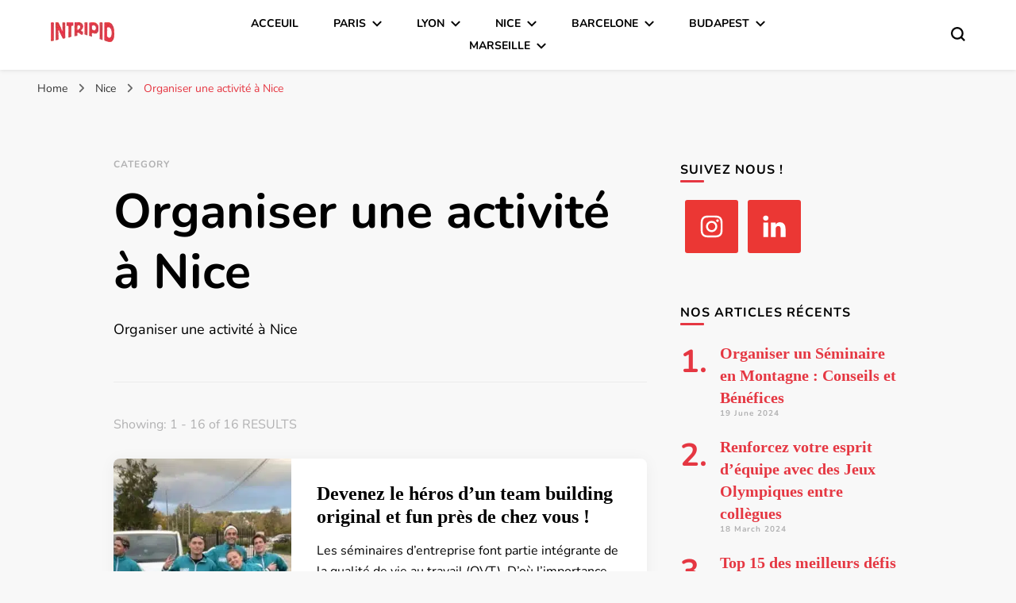

--- FILE ---
content_type: text/html; charset=UTF-8
request_url: https://blog.intripid.fr/category/nice/activite-nice/
body_size: 21559
content:
    <!DOCTYPE html>
    <html lang="en-US">
    <head itemscope itemtype="http://schema.org/WebSite">
	    <meta charset="UTF-8">
    <meta name="viewport" content="width=device-width, initial-scale=1">
    <link rel="profile" href="http://gmpg.org/xfn/11">
    <meta name='robots' content='index, follow, max-image-preview:large, max-snippet:-1, max-video-preview:-1' />
	<style>img:is([sizes="auto" i], [sizes^="auto," i]) { contain-intrinsic-size: 3000px 1500px }</style>
	
	<!-- This site is optimized with the Yoast SEO plugin v22.2 - https://yoast.com/wordpress/plugins/seo/ -->
	<title>Organiser une activité à Nice Archives - Intripid : Spécialiste des meilleurs plans d&#039;activités de groupe</title>
	<link rel="canonical" href="https://blog.intripid.fr/category/nice/activite-nice/" />
	<meta property="og:locale" content="en_US" />
	<meta property="og:type" content="article" />
	<meta property="og:title" content="Organiser une activité à Nice Archives - Intripid : Spécialiste des meilleurs plans d&#039;activités de groupe" />
	<meta property="og:description" content="Organiser une activité à Nice" />
	<meta property="og:url" content="https://blog.intripid.fr/category/nice/activite-nice/" />
	<meta property="og:site_name" content="Intripid : Spécialiste des meilleurs plans d&#039;activités de groupe" />
	<meta property="og:image" content="https://blog.intripid.fr/wp-content/uploads/2017/05/Logo-intripid.png" />
	<meta property="og:image:width" content="2560" />
	<meta property="og:image:height" content="790" />
	<meta property="og:image:type" content="image/png" />
	<script type="application/ld+json" class="yoast-schema-graph">{"@context":"https://schema.org","@graph":[{"@type":"CollectionPage","@id":"https://blog.intripid.fr/category/nice/activite-nice/","url":"https://blog.intripid.fr/category/nice/activite-nice/","name":"Organiser une activité à Nice Archives - Intripid : Spécialiste des meilleurs plans d&#039;activités de groupe","isPartOf":{"@id":"https://blog.intripid.fr/#website"},"primaryImageOfPage":{"@id":"https://blog.intripid.fr/category/nice/activite-nice/#primaryimage"},"image":{"@id":"https://blog.intripid.fr/category/nice/activite-nice/#primaryimage"},"thumbnailUrl":"https://blog.intripid.fr/wp-content/uploads/2023/04/WhatsApp-Image-2023-04-12-at-21.46.01.jpeg","breadcrumb":{"@id":"https://blog.intripid.fr/category/nice/activite-nice/#breadcrumb"},"inLanguage":"en-US"},{"@type":"ImageObject","inLanguage":"en-US","@id":"https://blog.intripid.fr/category/nice/activite-nice/#primaryimage","url":"https://blog.intripid.fr/wp-content/uploads/2023/04/WhatsApp-Image-2023-04-12-at-21.46.01.jpeg","contentUrl":"https://blog.intripid.fr/wp-content/uploads/2023/04/WhatsApp-Image-2023-04-12-at-21.46.01.jpeg","width":1600,"height":1200},{"@type":"BreadcrumbList","@id":"https://blog.intripid.fr/category/nice/activite-nice/#breadcrumb","itemListElement":[{"@type":"ListItem","position":1,"name":"Accueil","item":"https://blog.intripid.fr/"},{"@type":"ListItem","position":2,"name":"Nice","item":"https://blog.intripid.fr/category/nice/"},{"@type":"ListItem","position":3,"name":"Organiser une activité à Nice"}]},{"@type":"WebSite","@id":"https://blog.intripid.fr/#website","url":"https://blog.intripid.fr/","name":"Intripid :","description":"Spécialiste des meilleurs plans d&#039;activités de groupe","publisher":{"@id":"https://blog.intripid.fr/#organization"},"potentialAction":[{"@type":"SearchAction","target":{"@type":"EntryPoint","urlTemplate":"https://blog.intripid.fr/?s={search_term_string}"},"query-input":"required name=search_term_string"}],"inLanguage":"en-US"},{"@type":"Organization","@id":"https://blog.intripid.fr/#organization","name":"Intripid","url":"https://blog.intripid.fr/","logo":{"@type":"ImageObject","inLanguage":"en-US","@id":"https://blog.intripid.fr/#/schema/logo/image/","url":"https://blog.intripid.fr/wp-content/uploads/2014/07/logo3.png","contentUrl":"https://blog.intripid.fr/wp-content/uploads/2014/07/logo3.png","width":133,"height":46,"caption":"Intripid"},"image":{"@id":"https://blog.intripid.fr/#/schema/logo/image/"},"sameAs":["https://fr-fr.facebook.com/intripidparis/","https://twitter.com/intripidparis","https://www.youtube.com/user/IntripidParis"]}]}</script>
	<!-- / Yoast SEO plugin. -->


<link rel='dns-prefetch' href='//www.googletagmanager.com' />


<link rel="alternate" type="application/rss+xml" title="Intripid : Spécialiste des meilleurs plans d&#039;activités de groupe &raquo; Feed" href="https://blog.intripid.fr/feed/" />
<link rel="alternate" type="application/rss+xml" title="Intripid : Spécialiste des meilleurs plans d&#039;activités de groupe &raquo; Comments Feed" href="https://blog.intripid.fr/comments/feed/" />
<link rel="alternate" type="application/rss+xml" title="Intripid : Spécialiste des meilleurs plans d&#039;activités de groupe &raquo; Organiser une activité à Nice Category Feed" href="https://blog.intripid.fr/category/nice/activite-nice/feed/" />

<style id='wp-emoji-styles-inline-css' type='text/css'>

	img.wp-smiley, img.emoji {
		display: inline !important;
		border: none !important;
		box-shadow: none !important;
		height: 1em !important;
		width: 1em !important;
		margin: 0 0.07em !important;
		vertical-align: -0.1em !important;
		background: none !important;
		padding: 0 !important;
	}
</style>
<link rel='stylesheet' id='wp-block-library-css' href='https://blog.intripid.fr/wp-includes/css/dist/block-library/style.min.css?ver=6.7.2' type='text/css' media='all' />
<style id='classic-theme-styles-inline-css' type='text/css'>
/*! This file is auto-generated */
.wp-block-button__link{color:#fff;background-color:#32373c;border-radius:9999px;box-shadow:none;text-decoration:none;padding:calc(.667em + 2px) calc(1.333em + 2px);font-size:1.125em}.wp-block-file__button{background:#32373c;color:#fff;text-decoration:none}
</style>
<style id='global-styles-inline-css' type='text/css'>
:root{--wp--preset--aspect-ratio--square: 1;--wp--preset--aspect-ratio--4-3: 4/3;--wp--preset--aspect-ratio--3-4: 3/4;--wp--preset--aspect-ratio--3-2: 3/2;--wp--preset--aspect-ratio--2-3: 2/3;--wp--preset--aspect-ratio--16-9: 16/9;--wp--preset--aspect-ratio--9-16: 9/16;--wp--preset--color--black: #000000;--wp--preset--color--cyan-bluish-gray: #abb8c3;--wp--preset--color--white: #ffffff;--wp--preset--color--pale-pink: #f78da7;--wp--preset--color--vivid-red: #cf2e2e;--wp--preset--color--luminous-vivid-orange: #ff6900;--wp--preset--color--luminous-vivid-amber: #fcb900;--wp--preset--color--light-green-cyan: #7bdcb5;--wp--preset--color--vivid-green-cyan: #00d084;--wp--preset--color--pale-cyan-blue: #8ed1fc;--wp--preset--color--vivid-cyan-blue: #0693e3;--wp--preset--color--vivid-purple: #9b51e0;--wp--preset--gradient--vivid-cyan-blue-to-vivid-purple: linear-gradient(135deg,rgba(6,147,227,1) 0%,rgb(155,81,224) 100%);--wp--preset--gradient--light-green-cyan-to-vivid-green-cyan: linear-gradient(135deg,rgb(122,220,180) 0%,rgb(0,208,130) 100%);--wp--preset--gradient--luminous-vivid-amber-to-luminous-vivid-orange: linear-gradient(135deg,rgba(252,185,0,1) 0%,rgba(255,105,0,1) 100%);--wp--preset--gradient--luminous-vivid-orange-to-vivid-red: linear-gradient(135deg,rgba(255,105,0,1) 0%,rgb(207,46,46) 100%);--wp--preset--gradient--very-light-gray-to-cyan-bluish-gray: linear-gradient(135deg,rgb(238,238,238) 0%,rgb(169,184,195) 100%);--wp--preset--gradient--cool-to-warm-spectrum: linear-gradient(135deg,rgb(74,234,220) 0%,rgb(151,120,209) 20%,rgb(207,42,186) 40%,rgb(238,44,130) 60%,rgb(251,105,98) 80%,rgb(254,248,76) 100%);--wp--preset--gradient--blush-light-purple: linear-gradient(135deg,rgb(255,206,236) 0%,rgb(152,150,240) 100%);--wp--preset--gradient--blush-bordeaux: linear-gradient(135deg,rgb(254,205,165) 0%,rgb(254,45,45) 50%,rgb(107,0,62) 100%);--wp--preset--gradient--luminous-dusk: linear-gradient(135deg,rgb(255,203,112) 0%,rgb(199,81,192) 50%,rgb(65,88,208) 100%);--wp--preset--gradient--pale-ocean: linear-gradient(135deg,rgb(255,245,203) 0%,rgb(182,227,212) 50%,rgb(51,167,181) 100%);--wp--preset--gradient--electric-grass: linear-gradient(135deg,rgb(202,248,128) 0%,rgb(113,206,126) 100%);--wp--preset--gradient--midnight: linear-gradient(135deg,rgb(2,3,129) 0%,rgb(40,116,252) 100%);--wp--preset--font-size--small: 13px;--wp--preset--font-size--medium: 20px;--wp--preset--font-size--large: 36px;--wp--preset--font-size--x-large: 42px;--wp--preset--spacing--20: 0.44rem;--wp--preset--spacing--30: 0.67rem;--wp--preset--spacing--40: 1rem;--wp--preset--spacing--50: 1.5rem;--wp--preset--spacing--60: 2.25rem;--wp--preset--spacing--70: 3.38rem;--wp--preset--spacing--80: 5.06rem;--wp--preset--shadow--natural: 6px 6px 9px rgba(0, 0, 0, 0.2);--wp--preset--shadow--deep: 12px 12px 50px rgba(0, 0, 0, 0.4);--wp--preset--shadow--sharp: 6px 6px 0px rgba(0, 0, 0, 0.2);--wp--preset--shadow--outlined: 6px 6px 0px -3px rgba(255, 255, 255, 1), 6px 6px rgba(0, 0, 0, 1);--wp--preset--shadow--crisp: 6px 6px 0px rgba(0, 0, 0, 1);}:where(.is-layout-flex){gap: 0.5em;}:where(.is-layout-grid){gap: 0.5em;}body .is-layout-flex{display: flex;}.is-layout-flex{flex-wrap: wrap;align-items: center;}.is-layout-flex > :is(*, div){margin: 0;}body .is-layout-grid{display: grid;}.is-layout-grid > :is(*, div){margin: 0;}:where(.wp-block-columns.is-layout-flex){gap: 2em;}:where(.wp-block-columns.is-layout-grid){gap: 2em;}:where(.wp-block-post-template.is-layout-flex){gap: 1.25em;}:where(.wp-block-post-template.is-layout-grid){gap: 1.25em;}.has-black-color{color: var(--wp--preset--color--black) !important;}.has-cyan-bluish-gray-color{color: var(--wp--preset--color--cyan-bluish-gray) !important;}.has-white-color{color: var(--wp--preset--color--white) !important;}.has-pale-pink-color{color: var(--wp--preset--color--pale-pink) !important;}.has-vivid-red-color{color: var(--wp--preset--color--vivid-red) !important;}.has-luminous-vivid-orange-color{color: var(--wp--preset--color--luminous-vivid-orange) !important;}.has-luminous-vivid-amber-color{color: var(--wp--preset--color--luminous-vivid-amber) !important;}.has-light-green-cyan-color{color: var(--wp--preset--color--light-green-cyan) !important;}.has-vivid-green-cyan-color{color: var(--wp--preset--color--vivid-green-cyan) !important;}.has-pale-cyan-blue-color{color: var(--wp--preset--color--pale-cyan-blue) !important;}.has-vivid-cyan-blue-color{color: var(--wp--preset--color--vivid-cyan-blue) !important;}.has-vivid-purple-color{color: var(--wp--preset--color--vivid-purple) !important;}.has-black-background-color{background-color: var(--wp--preset--color--black) !important;}.has-cyan-bluish-gray-background-color{background-color: var(--wp--preset--color--cyan-bluish-gray) !important;}.has-white-background-color{background-color: var(--wp--preset--color--white) !important;}.has-pale-pink-background-color{background-color: var(--wp--preset--color--pale-pink) !important;}.has-vivid-red-background-color{background-color: var(--wp--preset--color--vivid-red) !important;}.has-luminous-vivid-orange-background-color{background-color: var(--wp--preset--color--luminous-vivid-orange) !important;}.has-luminous-vivid-amber-background-color{background-color: var(--wp--preset--color--luminous-vivid-amber) !important;}.has-light-green-cyan-background-color{background-color: var(--wp--preset--color--light-green-cyan) !important;}.has-vivid-green-cyan-background-color{background-color: var(--wp--preset--color--vivid-green-cyan) !important;}.has-pale-cyan-blue-background-color{background-color: var(--wp--preset--color--pale-cyan-blue) !important;}.has-vivid-cyan-blue-background-color{background-color: var(--wp--preset--color--vivid-cyan-blue) !important;}.has-vivid-purple-background-color{background-color: var(--wp--preset--color--vivid-purple) !important;}.has-black-border-color{border-color: var(--wp--preset--color--black) !important;}.has-cyan-bluish-gray-border-color{border-color: var(--wp--preset--color--cyan-bluish-gray) !important;}.has-white-border-color{border-color: var(--wp--preset--color--white) !important;}.has-pale-pink-border-color{border-color: var(--wp--preset--color--pale-pink) !important;}.has-vivid-red-border-color{border-color: var(--wp--preset--color--vivid-red) !important;}.has-luminous-vivid-orange-border-color{border-color: var(--wp--preset--color--luminous-vivid-orange) !important;}.has-luminous-vivid-amber-border-color{border-color: var(--wp--preset--color--luminous-vivid-amber) !important;}.has-light-green-cyan-border-color{border-color: var(--wp--preset--color--light-green-cyan) !important;}.has-vivid-green-cyan-border-color{border-color: var(--wp--preset--color--vivid-green-cyan) !important;}.has-pale-cyan-blue-border-color{border-color: var(--wp--preset--color--pale-cyan-blue) !important;}.has-vivid-cyan-blue-border-color{border-color: var(--wp--preset--color--vivid-cyan-blue) !important;}.has-vivid-purple-border-color{border-color: var(--wp--preset--color--vivid-purple) !important;}.has-vivid-cyan-blue-to-vivid-purple-gradient-background{background: var(--wp--preset--gradient--vivid-cyan-blue-to-vivid-purple) !important;}.has-light-green-cyan-to-vivid-green-cyan-gradient-background{background: var(--wp--preset--gradient--light-green-cyan-to-vivid-green-cyan) !important;}.has-luminous-vivid-amber-to-luminous-vivid-orange-gradient-background{background: var(--wp--preset--gradient--luminous-vivid-amber-to-luminous-vivid-orange) !important;}.has-luminous-vivid-orange-to-vivid-red-gradient-background{background: var(--wp--preset--gradient--luminous-vivid-orange-to-vivid-red) !important;}.has-very-light-gray-to-cyan-bluish-gray-gradient-background{background: var(--wp--preset--gradient--very-light-gray-to-cyan-bluish-gray) !important;}.has-cool-to-warm-spectrum-gradient-background{background: var(--wp--preset--gradient--cool-to-warm-spectrum) !important;}.has-blush-light-purple-gradient-background{background: var(--wp--preset--gradient--blush-light-purple) !important;}.has-blush-bordeaux-gradient-background{background: var(--wp--preset--gradient--blush-bordeaux) !important;}.has-luminous-dusk-gradient-background{background: var(--wp--preset--gradient--luminous-dusk) !important;}.has-pale-ocean-gradient-background{background: var(--wp--preset--gradient--pale-ocean) !important;}.has-electric-grass-gradient-background{background: var(--wp--preset--gradient--electric-grass) !important;}.has-midnight-gradient-background{background: var(--wp--preset--gradient--midnight) !important;}.has-small-font-size{font-size: var(--wp--preset--font-size--small) !important;}.has-medium-font-size{font-size: var(--wp--preset--font-size--medium) !important;}.has-large-font-size{font-size: var(--wp--preset--font-size--large) !important;}.has-x-large-font-size{font-size: var(--wp--preset--font-size--x-large) !important;}
:where(.wp-block-post-template.is-layout-flex){gap: 1.25em;}:where(.wp-block-post-template.is-layout-grid){gap: 1.25em;}
:where(.wp-block-columns.is-layout-flex){gap: 2em;}:where(.wp-block-columns.is-layout-grid){gap: 2em;}
:root :where(.wp-block-pullquote){font-size: 1.5em;line-height: 1.6;}
</style>
<link rel='stylesheet' id='blossomthemes-toolkit-css' href='https://blog.intripid.fr/wp-content/plugins/blossomthemes-toolkit/public/css/blossomthemes-toolkit-public.min.css?ver=2.2.5' type='text/css' media='all' />
<link rel='stylesheet' id='crp-style-thumbs-grid-css' href='https://blog.intripid.fr/wp-content/plugins/contextual-related-posts/css/thumbs-grid.min.css?ver=3.4.1' type='text/css' media='all' />
<style id='crp-style-thumbs-grid-inline-css' type='text/css'>

			.crp_related.crp-thumbs-grid ul li a.crp_link {
				grid-template-rows: 150px auto;
			}
			.crp_related.crp-thumbs-grid ul {
				grid-template-columns: repeat(auto-fill, minmax(200px, 1fr));
			}
			
</style>
<link rel='stylesheet' id='uaf_client_css-css' href='https://blog.intripid.fr/wp-content/uploads/useanyfont/uaf.css?ver=1708684727' type='text/css' media='all' />
<link rel='stylesheet' id='owl-carousel-css' href='https://blog.intripid.fr/wp-content/cache/background-css/blog.intripid.fr/wp-content/themes/blossom-pin/css/owl.carousel.min.css?ver=2.2.1&wpr_t=1742842492' type='text/css' media='all' />
<link data-minify="1" rel='stylesheet' id='blossom-pin-google-fonts-css' href='https://blog.intripid.fr/wp-content/cache/min/1/wp-content/uploads/omgf/blossom-pin-google-fonts/blossom-pin-google-fonts.css?ver=1709891839' type='text/css' media='all' />
<link data-minify="1" rel='stylesheet' id='blossom-pin-css' href='https://blog.intripid.fr/wp-content/cache/min/1/wp-content/themes/blossom-pin/style.css?ver=1709891839' type='text/css' media='all' />
<style id='blossom-pin-inline-css' type='text/css'>

    
    /*Typography*/

    body,
    button,
    input,
    select,
    optgroup,
    textarea{
        font-family : Nunito;
        font-size   : 18px;        
    }
    
    .site-header .site-branding .site-title,
    .single-header .site-branding .site-title,
    .mobile-header .mobile-site-header .site-branding .site-title{
        font-family : Nunito;
        font-weight : 400;
        font-style  : normal;
    }

    .blog #primary .format-quote .post-thumbnail blockquote cite, 
    .newsletter-section .blossomthemes-email-newsletter-wrapper .text-holder h3,
    .newsletter-section .blossomthemes-email-newsletter-wrapper.bg-img .text-holder h3, 
    #primary .post .entry-content blockquote cite,
    #primary .page .entry-content blockquote cite{
        font-family : Nunito;
    }

    .banner-slider .item .text-holder .entry-title, 
    .banner .banner-caption .banner-title, 
    .blog #primary .post .entry-header .entry-title, 
    .blog #primary .format-quote .post-thumbnail .blockquote-holder, 
    .search #primary .search-post .entry-header .entry-title,
    .archive #primary .post .entry-header .entry-title, 
    .single .post-entry-header .entry-title, 
    #primary .post .entry-content blockquote,
    #primary .page .entry-content blockquote, 
    #primary .post .entry-content .pull-left,
    #primary .page .entry-content .pull-left, 
    #primary .post .entry-content .pull-right,
    #primary .page .entry-content .pull-right, 
    .single-header .title-holder .post-title, 
    .recommended-post .post .entry-header .entry-title, 
    .widget_bttk_popular_post ul li .entry-header .entry-title,
    .widget_bttk_pro_recent_post ul li .entry-header .entry-title, 
    .blossomthemes-email-newsletter-wrapper.bg-img .text-holder h3, 
    .widget_recent_entries ul li a, 
    .widget_recent_comments ul li a, 
    .widget_bttk_posts_category_slider_widget .carousel-title .title, 
    .single .navigation .post-title, 
    .single-blossom-portfolio .post-navigation .nav-previous,
    .single-blossom-portfolio .post-navigation .nav-next, 
    .site-main .blossom-portfolio .entry-title {
        font-family : "Times New Roman", Times, serif;
    }
    
    /*Color Scheme*/
    a, 
    .main-navigation ul li a:hover,
    .main-navigation ul .current-menu-item > a,
    .main-navigation ul li:hover > a, 
    .site-header .site-branding .site-title a:hover, 
    .site-header .social-networks ul li a:hover, 
    .banner-slider .item .text-holder .entry-title a:hover, 
    .blog #primary .post .entry-header .entry-title a:hover, 
    .blog #primary .post .entry-footer .read-more:hover, 
    .blog #primary .post .entry-footer .edit-link a:hover, 
    .blog #primary .post .bottom .posted-on a:hover, 
    .newsletter-section .social-networks ul li a:hover, 
    .instagram-section .profile-link:hover, 
    .search #primary .search-post .entry-header .entry-title a:hover,
     .archive #primary .post .entry-header .entry-title a:hover, 
     .search #primary .search-post .entry-footer .posted-on a:hover,
     .archive #primary .post .entry-footer .posted-on a:hover, 
     .single #primary .post .holder .meta-info .entry-meta a:hover, 
    .single-header .site-branding .site-title a:hover, 
    .single-header .social-networks ul li a:hover, 
    .comments-area .comment-body .text-holder .top .comment-metadata a:hover, 
    .comments-area .comment-body .text-holder .reply a:hover, 
    .recommended-post .post .entry-header .entry-title a:hover, 
    .error-wrapper .error-holder h3, 
    .widget_bttk_popular_post ul li .entry-header .entry-title a:hover,
     .widget_bttk_pro_recent_post ul li .entry-header .entry-title a:hover, 
     .widget_bttk_popular_post ul li .entry-header .entry-meta a:hover,
     .widget_bttk_pro_recent_post ul li .entry-header .entry-meta a:hover,
     .widget_bttk_popular_post .style-two li .entry-header .cat-links a:hover,
     .widget_bttk_pro_recent_post .style-two li .entry-header .cat-links a:hover,
     .widget_bttk_popular_post .style-three li .entry-header .cat-links a:hover,
     .widget_bttk_pro_recent_post .style-three li .entry-header .cat-links a:hover, 
     .widget_recent_entries ul li:before, 
     .widget_recent_entries ul li a:hover, 
    .widget_recent_comments ul li:before, 
    .widget_bttk_posts_category_slider_widget .carousel-title .cat-links a:hover, 
    .widget_bttk_posts_category_slider_widget .carousel-title .title a:hover, 
    .site-footer .footer-b .footer-nav ul li a:hover, 
    .single .navigation a:hover .post-title, 
    .page-template-blossom-portfolio .portfolio-holder .portfolio-sorting .is-checked, 
    .portfolio-item a:hover, 
    .single-blossom-portfolio .post-navigation .nav-previous a:hover,
     .single-blossom-portfolio .post-navigation .nav-next a:hover, 
     .mobile-header .mobile-site-header .site-branding .site-title a:hover, 
    .mobile-menu .main-navigation ul li:hover svg, 
    .mobile-menu .main-navigation ul ul li a:hover,
    .mobile-menu .main-navigation ul ul li:hover > a, 
    .mobile-menu .social-networks ul li a:hover, 
    .site-main .blossom-portfolio .entry-title a:hover, 
    .site-main .blossom-portfolio .entry-footer .posted-on a:hover, 
    .widget_bttk_social_links ul li a:hover, 
    #crumbs a:hover, #crumbs .current a,
    .entry-content a:hover,
    .entry-summary a:hover,
    .page-content a:hover,
    .comment-content a:hover,
    .widget .textwidget a:hover {
        color: #e53742;
    }

    .comments-area .comment-body .text-holder .reply a:hover svg {
        fill: #e53742;
     }

    button:hover,
    input[type="button"]:hover,
    input[type="reset"]:hover,
    input[type="submit"]:hover, 
    .banner-slider .item, 
    .banner-slider .item .text-holder .category a, 
    .banner .banner-caption .banner-link:hover, 
    .blog #primary .post .entry-header .category a, 
    .newsletter-section, 
    .search #primary .search-post .entry-header .category a,
    .archive #primary .post .entry-header .category a, 
    .single .post-entry-header .category a, 
    .single #primary .post .holder .meta-info .entry-meta .byline:after, 
    .single #primary .post .entry-footer .tags a, 
    .single-header .progress-bar, 
    .recommended-post .post .entry-header .category a, 
    .error-wrapper .error-holder .btn-home a:hover, 
    .widget .widget-title:after, 
    .widget_bttk_author_bio .readmore:hover, 
    .widget_bttk_custom_categories ul li a:hover .post-count, 
    .widget_blossomtheme_companion_cta_widget .text-holder .button-wrap .btn-cta, 
    .widget_blossomtheme_featured_page_widget .text-holder .btn-readmore:hover, 
    .widget_bttk_icon_text_widget .text-holder .btn-readmore:hover, 
    .widget_bttk_image_text_widget ul li .btn-readmore:hover, 
    .back-to-top, 
    .single .post-entry-header .share .social-networks li a:hover {
        background: #e53742;
    }

    button:hover,
    input[type="button"]:hover,
    input[type="reset"]:hover,
    input[type="submit"]:hover, 
    .error-wrapper .error-holder .btn-home a:hover {
        border-color: #e53742;
    }

    .blog #primary .post .entry-footer .read-more:hover, 
    .blog #primary .post .entry-footer .edit-link a:hover {
        border-bottom-color: #e53742;
    }

    @media screen and (max-width: 1024px) {
        .main-navigation ul ul li a:hover, 
        .main-navigation ul ul li:hover > a, 
        .main-navigation ul ul .current-menu-item > a, 
        .main-navigation ul ul .current-menu-ancestor > a, 
        .main-navigation ul ul .current_page_item > a, 
        .main-navigation ul ul .current_page_ancestor > a {
            color: #e53742 !important;
        }
    }
</style>
<link data-minify="1" rel='stylesheet' id='simple-social-icons-font-css' href='https://blog.intripid.fr/wp-content/cache/min/1/wp-content/plugins/simple-social-icons/css/style.css?ver=1709891839' type='text/css' media='all' />
<style id='rocket-lazyload-inline-css' type='text/css'>
.rll-youtube-player{position:relative;padding-bottom:56.23%;height:0;overflow:hidden;max-width:100%;}.rll-youtube-player:focus-within{outline: 2px solid currentColor;outline-offset: 5px;}.rll-youtube-player iframe{position:absolute;top:0;left:0;width:100%;height:100%;z-index:100;background:0 0}.rll-youtube-player img{bottom:0;display:block;left:0;margin:auto;max-width:100%;width:100%;position:absolute;right:0;top:0;border:none;height:auto;-webkit-transition:.4s all;-moz-transition:.4s all;transition:.4s all}.rll-youtube-player img:hover{-webkit-filter:brightness(75%)}.rll-youtube-player .play{height:100%;width:100%;left:0;top:0;position:absolute;background:var(--wpr-bg-b199bfe6-68b2-4acd-8c38-d02ba6bce3e0) no-repeat center;background-color: transparent !important;cursor:pointer;border:none;}
</style>



<!-- Google Analytics snippet added by Site Kit -->
<script type="text/javascript" src="https://www.googletagmanager.com/gtag/js?id=GT-WPQT2T6" id="google_gtagjs-js" async></script>
<script type="text/javascript" id="google_gtagjs-js-after">
/* <![CDATA[ */
window.dataLayer = window.dataLayer || [];function gtag(){dataLayer.push(arguments);}
gtag('set', 'linker', {"domains":["blog.intripid.fr"]} );
gtag("js", new Date());
gtag("set", "developer_id.dZTNiMT", true);
gtag("config", "GT-WPQT2T6");
/* ]]> */
</script>

<!-- End Google Analytics snippet added by Site Kit -->
<link rel="https://api.w.org/" href="https://blog.intripid.fr/wp-json/" /><link rel="alternate" title="JSON" type="application/json" href="https://blog.intripid.fr/wp-json/wp/v2/categories/798" /><link rel="EditURI" type="application/rsd+xml" title="RSD" href="https://blog.intripid.fr/xmlrpc.php?rsd" />
<meta name="generator" content="WordPress 6.7.2" />
		<!-- Custom Logo: hide header text -->
		<style id="custom-logo-css" type="text/css">
			.site-title, .site-description {
				position: absolute;
				clip: rect(1px, 1px, 1px, 1px);
			}
		</style>
		<meta name="generator" content="Site Kit by Google 1.121.0" /><style type="text/css">.broken_link, a.broken_link {
	text-decoration: line-through;
}</style>		<style type="text/css" id="wp-custom-css">
			.crp_title {font-size : 15px!important}


 #content .container {max-width: 80%!important;}

.banner {height : 500px}		</style>
		<noscript><style id="rocket-lazyload-nojs-css">.rll-youtube-player, [data-lazy-src]{display:none !important;}</style></noscript><style id="wpr-lazyload-bg"></style><style id="wpr-lazyload-bg-exclusion"></style>
<noscript>
<style id="wpr-lazyload-bg-nostyle">:root{--wpr-bg-062c0930-a67e-40f0-a151-6cb3f8c150a0: url('../../../../../../../themes/blossom-pin/css/owl.video.play.png');}:root{--wpr-bg-b199bfe6-68b2-4acd-8c38-d02ba6bce3e0: url('https://blog.intripid.fr/wp-content/plugins/wp-rocket/assets/img/youtube.png');}</style>
</noscript>
<script type="application/javascript">const rocket_pairs = [{"selector":".owl-carousel .owl-video-play-icon","style":":root{--wpr-bg-062c0930-a67e-40f0-a151-6cb3f8c150a0: url('..\/..\/..\/..\/..\/..\/..\/themes\/blossom-pin\/css\/owl.video.play.png');}","hash":"062c0930-a67e-40f0-a151-6cb3f8c150a0"},{"selector":".rll-youtube-player .play","style":":root{--wpr-bg-b199bfe6-68b2-4acd-8c38-d02ba6bce3e0: url('https:\/\/blog.intripid.fr\/wp-content\/plugins\/wp-rocket\/assets\/img\/youtube.png');}","hash":"b199bfe6-68b2-4acd-8c38-d02ba6bce3e0"}]; const rocket_excluded_pairs = [];</script></head>

<body class="archive category category-activite-nice category-798 wp-custom-logo hfeed rightsidebar hassidebar" itemscope itemtype="http://schema.org/WebPage">

    <div id="page" class="site"><a aria-label="skip to content" class="skip-link" href="#content">Skip to Content</a>
        <div class="mobile-header">
        <div class="mobile-site-header">
            <button aria-label="primary menu toggle" id="toggle-button" data-toggle-target=".main-menu-modal" data-toggle-body-class="showing-main-menu-modal" aria-expanded="false" data-set-focus=".close-main-nav-toggle">
                <span></span>
                <span></span>
                <span></span>
            </button>
            <div class="mobile-menu-wrap">
                <nav id="mobile-site-navigation" class="main-navigation" itemscope itemtype="http://schema.org/SiteNavigationElement">
                    <div class="primary-menu-list main-menu-modal cover-modal" data-modal-target-string=".main-menu-modal">
                        <button class="btn-close-menu close-main-nav-toggle" data-toggle-target=".main-menu-modal" data-toggle-body-class="showing-main-menu-modal" aria-expanded="false" data-set-focus=".main-menu-modal"><span></span></button>
                        <div class="mobile-menu" aria-label="Mobile">
                            <div class="menu-menu-1-container"><ul id="mobile-primary-menu" class="menu main-menu-modal"><li id="menu-item-12249" class="menu-item menu-item-type-custom menu-item-object-custom menu-item-home menu-item-12249"><a href="https://blog.intripid.fr">Acceuil</a></li>
<li id="menu-item-18448" class="menu-item menu-item-type-taxonomy menu-item-object-category menu-item-has-children menu-item-18448"><a href="https://blog.intripid.fr/category/paris-2/">Paris</a>
<ul class="sub-menu">
	<li id="menu-item-18449" class="menu-item menu-item-type-taxonomy menu-item-object-category menu-item-has-children menu-item-18449"><a href="https://blog.intripid.fr/category/paris-2/organiser-un-evenement-a-paris/">Organiser un événement à Paris</a>
	<ul class="sub-menu">
		<li id="menu-item-18450" class="menu-item menu-item-type-taxonomy menu-item-object-category menu-item-18450"><a href="https://blog.intripid.fr/category/paris-2/organiser-un-evenement-a-paris/enfant-paris/">Anniversaire d&#8217;enfants à Paris</a></li>
		<li id="menu-item-18451" class="menu-item menu-item-type-taxonomy menu-item-object-category menu-item-18451"><a href="https://blog.intripid.fr/category/paris-2/organiser-un-evenement-a-paris/anniversaires-a-paris/">Anniversaires Paris</a></li>
		<li id="menu-item-18452" class="menu-item menu-item-type-taxonomy menu-item-object-category menu-item-18452"><a href="https://blog.intripid.fr/category/paris-2/organiser-un-evenement-a-paris/evg-evjf-paris/">EVG EVJF Paris</a></li>
		<li id="menu-item-18453" class="menu-item menu-item-type-taxonomy menu-item-object-category menu-item-18453"><a href="https://blog.intripid.fr/category/paris-2/organiser-un-evenement-a-paris/parcours-de-defis-intripid/">Parcours de défis à Paris</a></li>
	</ul>
</li>
	<li id="menu-item-18458" class="menu-item menu-item-type-taxonomy menu-item-object-category menu-item-has-children menu-item-18458"><a href="https://blog.intripid.fr/category/paris-2/sortir-a-paris-les-bons-plans/">Sortir à Paris</a>
	<ul class="sub-menu">
		<li id="menu-item-18454" class="menu-item menu-item-type-taxonomy menu-item-object-category menu-item-18454"><a href="https://blog.intripid.fr/category/paris-2/sortir-a-paris-les-bons-plans/bar/">Bar Paris</a></li>
		<li id="menu-item-18455" class="menu-item menu-item-type-taxonomy menu-item-object-category menu-item-18455"><a href="https://blog.intripid.fr/category/paris-2/sortir-a-paris-les-bons-plans/boite/">Boite de nuit Paris</a></li>
		<li id="menu-item-18456" class="menu-item menu-item-type-taxonomy menu-item-object-category menu-item-18456"><a href="https://blog.intripid.fr/category/paris-2/sortir-a-paris-les-bons-plans/culture/">Culture Paris</a></li>
		<li id="menu-item-18457" class="menu-item menu-item-type-taxonomy menu-item-object-category menu-item-18457"><a href="https://blog.intripid.fr/category/paris-2/sortir-a-paris-les-bons-plans/karakoke/">Karaoké Paris</a></li>
		<li id="menu-item-18460" class="menu-item menu-item-type-taxonomy menu-item-object-category menu-item-18460"><a href="https://blog.intripid.fr/category/paris-2/sortir-a-paris-les-bons-plans/mode-lifestyle/">Mode lifestyle Paris</a></li>
		<li id="menu-item-18461" class="menu-item menu-item-type-taxonomy menu-item-object-category menu-item-18461"><a href="https://blog.intripid.fr/category/paris-2/sortir-a-paris-les-bons-plans/restaurant/">Restaurant Paris</a></li>
		<li id="menu-item-18462" class="menu-item menu-item-type-taxonomy menu-item-object-category menu-item-18462"><a href="https://blog.intripid.fr/category/paris-2/sortir-a-paris-les-bons-plans/shopping/">Shopping Paris</a></li>
		<li id="menu-item-18463" class="menu-item menu-item-type-taxonomy menu-item-object-category menu-item-18463"><a href="https://blog.intripid.fr/category/paris-2/sortir-a-paris-les-bons-plans/sport/">Sport Paris</a></li>
	</ul>
</li>
</ul>
</li>
<li id="menu-item-22161" class="menu-item menu-item-type-taxonomy menu-item-object-category menu-item-has-children menu-item-22161"><a href="https://blog.intripid.fr/category/lyon/">Lyon</a>
<ul class="sub-menu">
	<li id="menu-item-22162" class="menu-item menu-item-type-taxonomy menu-item-object-category menu-item-has-children menu-item-22162"><a href="https://blog.intripid.fr/category/lyon/organiser-une-activite-a-lyon/">Organiser une activité à Lyon</a>
	<ul class="sub-menu">
		<li id="menu-item-22163" class="menu-item menu-item-type-taxonomy menu-item-object-category menu-item-22163"><a href="https://blog.intripid.fr/category/lyon/team-building-lyon/">Team Building Lyon</a></li>
		<li id="menu-item-22160" class="menu-item menu-item-type-taxonomy menu-item-object-category menu-item-22160"><a href="https://blog.intripid.fr/category/lyon/evjf-lyon/">EVJF Lyon</a></li>
		<li id="menu-item-22159" class="menu-item menu-item-type-taxonomy menu-item-object-category menu-item-22159"><a href="https://blog.intripid.fr/category/lyon/evg-lyon/">EVG Lyon</a></li>
		<li id="menu-item-22168" class="menu-item menu-item-type-taxonomy menu-item-object-category menu-item-22168"><a href="https://blog.intripid.fr/category/lyon/anniversaire-lyon/">Anniversaire Lyon</a></li>
	</ul>
</li>
	<li id="menu-item-22165" class="menu-item menu-item-type-taxonomy menu-item-object-category menu-item-has-children menu-item-22165"><a href="https://blog.intripid.fr/category/lyon/que-faire-a-lyon/">Que faire à Lyon ?</a>
	<ul class="sub-menu">
		<li id="menu-item-22169" class="menu-item menu-item-type-taxonomy menu-item-object-category menu-item-22169"><a href="https://blog.intripid.fr/category/lyon/culture-musee-divertissement-sport-a-lyon/">Culture, musée, divertissement, sport à Lyon</a></li>
		<li id="menu-item-22171" class="menu-item menu-item-type-taxonomy menu-item-object-category menu-item-22171"><a href="https://blog.intripid.fr/category/lyon/bar-lyon/">Bar Lyon</a></li>
		<li id="menu-item-22170" class="menu-item menu-item-type-taxonomy menu-item-object-category menu-item-22170"><a href="https://blog.intripid.fr/category/lyon/discotheque-lyon/">Discothèque Lyon</a></li>
	</ul>
</li>
</ul>
</li>
<li id="menu-item-18612" class="menu-item menu-item-type-taxonomy menu-item-object-category current-category-ancestor current-menu-ancestor current-menu-parent current-category-parent menu-item-has-children menu-item-18612"><a href="https://blog.intripid.fr/category/nice/">Nice</a>
<ul class="sub-menu">
	<li id="menu-item-18613" class="menu-item menu-item-type-taxonomy menu-item-object-category current-menu-item menu-item-has-children menu-item-18613"><a href="https://blog.intripid.fr/category/nice/activite-nice/" aria-current="page">Organiser une activité à Nice</a>
	<ul class="sub-menu">
		<li id="menu-item-18614" class="menu-item menu-item-type-taxonomy menu-item-object-category menu-item-18614"><a href="https://blog.intripid.fr/category/nice/activite-nice/enterrement-de-vie-de-garcon-a-nice/">EVG Nice</a></li>
		<li id="menu-item-18615" class="menu-item menu-item-type-taxonomy menu-item-object-category menu-item-18615"><a href="https://blog.intripid.fr/category/nice/activite-nice/enterrement-de-vie-de-jeune-fille-a-nice/">EVJF Nice</a></li>
		<li id="menu-item-18621" class="menu-item menu-item-type-taxonomy menu-item-object-category menu-item-18621"><a href="https://blog.intripid.fr/category/nice/activite-nice/team-building-nice/">Team Building Nice</a></li>
	</ul>
</li>
	<li id="menu-item-18619" class="menu-item menu-item-type-taxonomy menu-item-object-category menu-item-has-children menu-item-18619"><a href="https://blog.intripid.fr/category/nice/que-faire-a-nice/">Que faire à Nice ?</a>
	<ul class="sub-menu">
		<li id="menu-item-18616" class="menu-item menu-item-type-taxonomy menu-item-object-category menu-item-18616"><a href="https://blog.intripid.fr/category/nice/que-faire-a-nice/bar-nice/">Bar Nice</a></li>
		<li id="menu-item-18635" class="menu-item menu-item-type-taxonomy menu-item-object-category menu-item-18635"><a href="https://blog.intripid.fr/category/nice/que-faire-a-nice/culture-musee-divertissement-nice/">Culture musée divertissement sport Nice</a></li>
	</ul>
</li>
</ul>
</li>
<li id="menu-item-18439" class="menu-item menu-item-type-taxonomy menu-item-object-category menu-item-has-children menu-item-18439"><a href="https://blog.intripid.fr/category/barcelone/">Barcelone</a>
<ul class="sub-menu">
	<li id="menu-item-18440" class="menu-item menu-item-type-taxonomy menu-item-object-category menu-item-has-children menu-item-18440"><a href="https://blog.intripid.fr/category/barcelone/organiser-une-activite-a-barcelone/">Organiser une activité à Barcelone</a>
	<ul class="sub-menu">
		<li id="menu-item-18441" class="menu-item menu-item-type-taxonomy menu-item-object-category menu-item-18441"><a href="https://blog.intripid.fr/category/barcelone/organiser-une-activite-a-barcelone/enterrement-de-vie-de-garcon/">EVG Barcelone</a></li>
		<li id="menu-item-18442" class="menu-item menu-item-type-taxonomy menu-item-object-category menu-item-18442"><a href="https://blog.intripid.fr/category/barcelone/organiser-une-activite-a-barcelone/evjf-barcelone/">EVJF Barcelone</a></li>
		<li id="menu-item-18464" class="menu-item menu-item-type-taxonomy menu-item-object-category menu-item-18464"><a href="https://blog.intripid.fr/category/barcelone/organiser-une-activite-a-barcelone/team-building-barcelone/">Team Building Barcelone</a></li>
	</ul>
</li>
	<li id="menu-item-18443" class="menu-item menu-item-type-taxonomy menu-item-object-category menu-item-has-children menu-item-18443"><a href="https://blog.intripid.fr/category/barcelone/que-faire-a-barcelone/">Que faire à Barcelone ?</a>
	<ul class="sub-menu">
		<li id="menu-item-18444" class="menu-item menu-item-type-taxonomy menu-item-object-category menu-item-18444"><a href="https://blog.intripid.fr/category/barcelone/que-faire-a-barcelone/bar-barcelone/">Bar Barcelone</a></li>
		<li id="menu-item-18445" class="menu-item menu-item-type-taxonomy menu-item-object-category menu-item-18445"><a href="https://blog.intripid.fr/category/barcelone/que-faire-a-barcelone/culture-musee-barcelone/">Culture musée Barcelone</a></li>
		<li id="menu-item-18446" class="menu-item menu-item-type-taxonomy menu-item-object-category menu-item-18446"><a href="https://blog.intripid.fr/category/barcelone/que-faire-a-barcelone/discotheque-barcelone/">Discothèque Barcelone</a></li>
		<li id="menu-item-18447" class="menu-item menu-item-type-taxonomy menu-item-object-category menu-item-18447"><a href="https://blog.intripid.fr/category/barcelone/que-faire-a-barcelone/hotel-a-barcelone/">hotel et auberge à Barcelone</a></li>
	</ul>
</li>
</ul>
</li>
<li id="menu-item-17632" class="menu-item menu-item-type-taxonomy menu-item-object-category menu-item-has-children menu-item-17632"><a href="https://blog.intripid.fr/category/budapest/">Budapest</a>
<ul class="sub-menu">
	<li id="menu-item-18624" class="menu-item menu-item-type-taxonomy menu-item-object-category menu-item-has-children menu-item-18624"><a href="https://blog.intripid.fr/category/budapest/organiser-une-activite-a-budapest/">Organiser une activité à Budapest</a>
	<ul class="sub-menu">
		<li id="menu-item-18625" class="menu-item menu-item-type-taxonomy menu-item-object-category menu-item-18625"><a href="https://blog.intripid.fr/category/budapest/organiser-une-activite-a-budapest/enterrement-de-vie-de-garcon-a-budapest/">EVG Budapest</a></li>
		<li id="menu-item-18626" class="menu-item menu-item-type-taxonomy menu-item-object-category menu-item-18626"><a href="https://blog.intripid.fr/category/budapest/organiser-une-activite-a-budapest/enterrement-de-vie-de-jeune-fille-a-budapest/">EVJF Budapest</a></li>
	</ul>
</li>
	<li id="menu-item-18627" class="menu-item menu-item-type-taxonomy menu-item-object-category menu-item-has-children menu-item-18627"><a href="https://blog.intripid.fr/category/budapest/que-faire-a-budapest-2/">Que faire à Budapest ?</a>
	<ul class="sub-menu">
		<li id="menu-item-18629" class="menu-item menu-item-type-taxonomy menu-item-object-category menu-item-18629"><a href="https://blog.intripid.fr/category/budapest/que-faire-a-budapest-2/culture-musee-divertissement-budapest/">Culture, musée, divertissement Budapest</a></li>
	</ul>
</li>
</ul>
</li>
<li id="menu-item-26361" class="menu-item menu-item-type-taxonomy menu-item-object-category menu-item-has-children menu-item-26361"><a href="https://blog.intripid.fr/category/marseille/">Marseille</a>
<ul class="sub-menu">
	<li id="menu-item-26362" class="menu-item menu-item-type-taxonomy menu-item-object-category menu-item-has-children menu-item-26362"><a href="https://blog.intripid.fr/category/marseille/organiser-une-activite-a-marseille-2/">Organiser une activité à Marseille</a>
	<ul class="sub-menu">
		<li id="menu-item-26367" class="menu-item menu-item-type-taxonomy menu-item-object-category menu-item-26367"><a href="https://blog.intripid.fr/category/marseille/team-building-marseille/">Team building Marseille</a></li>
	</ul>
</li>
</ul>
</li>
</ul></div>                        </div>
                    </div>
                </nav> 
                
                            </div>
                    <div class="site-branding" itemscope itemtype="http://schema.org/Organization">
            <a href="https://blog.intripid.fr/" class="custom-logo-link" rel="home"><img width="80" height="25" src="data:image/svg+xml,%3Csvg%20xmlns='http://www.w3.org/2000/svg'%20viewBox='0%200%2080%2025'%3E%3C/svg%3E" class="custom-logo" alt="Intripid : Spécialiste des meilleurs plans d&#039;activités de groupe" decoding="async" data-lazy-src="https://blog.intripid.fr/wp-content/uploads/2020/04/logo-site.png.webp" /><noscript><img width="80" height="25" src="https://blog.intripid.fr/wp-content/uploads/2020/04/logo-site.png.webp" class="custom-logo" alt="Intripid : Spécialiste des meilleurs plans d&#039;activités de groupe" decoding="async" /></noscript></a>                        <p class="site-title" itemprop="name"><a href="https://blog.intripid.fr/" rel="home" itemprop="url">Intripid : Spécialiste des meilleurs plans d&#039;activités de groupe</a></p>
                                            <p class="site-description">Spécialiste des meilleurs plans d&#039;activités de groupe</p>
                            </div>
                <div class="tools">
                                    <div class=header-search>
                        <button aria-label="search form toggle" class="search-icon search-toggle" data-toggle-target=".mob-search-modal" data-toggle-body-class="showing-mob-search-modal" data-set-focus=".mob-search-modal .search-field" aria-expanded="false">
                            <svg class="open-icon" xmlns="http://www.w3.org/2000/svg" viewBox="-18214 -12091 18 18"><path id="Path_99" data-name="Path 99" d="M18,16.415l-3.736-3.736a7.751,7.751,0,0,0,1.585-4.755A7.876,7.876,0,0,0,7.925,0,7.876,7.876,0,0,0,0,7.925a7.876,7.876,0,0,0,7.925,7.925,7.751,7.751,0,0,0,4.755-1.585L16.415,18ZM2.264,7.925a5.605,5.605,0,0,1,5.66-5.66,5.605,5.605,0,0,1,5.66,5.66,5.605,5.605,0,0,1-5.66,5.66A5.605,5.605,0,0,1,2.264,7.925Z" transform="translate(-18214 -12091)"/></svg>
                        </button>
                        <div class="search-form-holder mob-search-modal cover-modal" data-modal-target-string=".mob-search-modal">
                            <div class="header-search-inner-wrap">
                                <form role="search" method="get" class="search-form" action="https://blog.intripid.fr/"><label class="screen-reader-text">Looking for Something?</label><label for="submit-field"><span>Search anything and hit enter.</span><input type="search" class="search-field" placeholder="What are you looking for..." value="" name="s" /></label><input type="submit" class="search-submit" value="Search" /></form> 
                                <button aria-label="search form toggle" class="search-icon close" data-toggle-target=".mob-search-modal" data-toggle-body-class="showing-mob-search-modal" data-set-focus=".mob-search-modal .search-field" aria-expanded="false">
                                    <svg class="close-icon" xmlns="http://www.w3.org/2000/svg" viewBox="10906 13031 18 18"><path id="Close" d="M23,6.813,21.187,5,14,12.187,6.813,5,5,6.813,12.187,14,5,21.187,6.813,23,14,15.813,21.187,23,23,21.187,15.813,14Z" transform="translate(10901 13026)"/></svg>
                                </button>
                            </div>
                        </div>
                        <div class="overlay"></div>
                    </div>
                            </div>
        </div>
    </div>
        <header class="site-header" itemscope itemtype="http://schema.org/WPHeader">
		        <div class="site-branding" itemscope itemtype="http://schema.org/Organization">
            <a href="https://blog.intripid.fr/" class="custom-logo-link" rel="home"><img width="80" height="25" src="data:image/svg+xml,%3Csvg%20xmlns='http://www.w3.org/2000/svg'%20viewBox='0%200%2080%2025'%3E%3C/svg%3E" class="custom-logo" alt="Intripid : Spécialiste des meilleurs plans d&#039;activités de groupe" decoding="async" data-lazy-src="https://blog.intripid.fr/wp-content/uploads/2020/04/logo-site.png.webp" /><noscript><img width="80" height="25" src="https://blog.intripid.fr/wp-content/uploads/2020/04/logo-site.png.webp" class="custom-logo" alt="Intripid : Spécialiste des meilleurs plans d&#039;activités de groupe" decoding="async" /></noscript></a>                        <p class="site-title" itemprop="name"><a href="https://blog.intripid.fr/" rel="home" itemprop="url">Intripid : Spécialiste des meilleurs plans d&#039;activités de groupe</a></p>
                                            <p class="site-description">Spécialiste des meilleurs plans d&#039;activités de groupe</p>
                            </div>
            <nav id="site-navigation" class="main-navigation" itemscope itemtype="http://schema.org/SiteNavigationElement">
            <div class="menu-menu-1-container"><ul id="primary-menu" class="menu"><li class="menu-item menu-item-type-custom menu-item-object-custom menu-item-home menu-item-12249"><a href="https://blog.intripid.fr">Acceuil</a></li>
<li class="menu-item menu-item-type-taxonomy menu-item-object-category menu-item-has-children menu-item-18448"><a href="https://blog.intripid.fr/category/paris-2/">Paris</a>
<ul class="sub-menu">
	<li class="menu-item menu-item-type-taxonomy menu-item-object-category menu-item-has-children menu-item-18449"><a href="https://blog.intripid.fr/category/paris-2/organiser-un-evenement-a-paris/">Organiser un événement à Paris</a>
	<ul class="sub-menu">
		<li class="menu-item menu-item-type-taxonomy menu-item-object-category menu-item-18450"><a href="https://blog.intripid.fr/category/paris-2/organiser-un-evenement-a-paris/enfant-paris/">Anniversaire d&#8217;enfants à Paris</a></li>
		<li class="menu-item menu-item-type-taxonomy menu-item-object-category menu-item-18451"><a href="https://blog.intripid.fr/category/paris-2/organiser-un-evenement-a-paris/anniversaires-a-paris/">Anniversaires Paris</a></li>
		<li class="menu-item menu-item-type-taxonomy menu-item-object-category menu-item-18452"><a href="https://blog.intripid.fr/category/paris-2/organiser-un-evenement-a-paris/evg-evjf-paris/">EVG EVJF Paris</a></li>
		<li class="menu-item menu-item-type-taxonomy menu-item-object-category menu-item-18453"><a href="https://blog.intripid.fr/category/paris-2/organiser-un-evenement-a-paris/parcours-de-defis-intripid/">Parcours de défis à Paris</a></li>
	</ul>
</li>
	<li class="menu-item menu-item-type-taxonomy menu-item-object-category menu-item-has-children menu-item-18458"><a href="https://blog.intripid.fr/category/paris-2/sortir-a-paris-les-bons-plans/">Sortir à Paris</a>
	<ul class="sub-menu">
		<li class="menu-item menu-item-type-taxonomy menu-item-object-category menu-item-18454"><a href="https://blog.intripid.fr/category/paris-2/sortir-a-paris-les-bons-plans/bar/">Bar Paris</a></li>
		<li class="menu-item menu-item-type-taxonomy menu-item-object-category menu-item-18455"><a href="https://blog.intripid.fr/category/paris-2/sortir-a-paris-les-bons-plans/boite/">Boite de nuit Paris</a></li>
		<li class="menu-item menu-item-type-taxonomy menu-item-object-category menu-item-18456"><a href="https://blog.intripid.fr/category/paris-2/sortir-a-paris-les-bons-plans/culture/">Culture Paris</a></li>
		<li class="menu-item menu-item-type-taxonomy menu-item-object-category menu-item-18457"><a href="https://blog.intripid.fr/category/paris-2/sortir-a-paris-les-bons-plans/karakoke/">Karaoké Paris</a></li>
		<li class="menu-item menu-item-type-taxonomy menu-item-object-category menu-item-18460"><a href="https://blog.intripid.fr/category/paris-2/sortir-a-paris-les-bons-plans/mode-lifestyle/">Mode lifestyle Paris</a></li>
		<li class="menu-item menu-item-type-taxonomy menu-item-object-category menu-item-18461"><a href="https://blog.intripid.fr/category/paris-2/sortir-a-paris-les-bons-plans/restaurant/">Restaurant Paris</a></li>
		<li class="menu-item menu-item-type-taxonomy menu-item-object-category menu-item-18462"><a href="https://blog.intripid.fr/category/paris-2/sortir-a-paris-les-bons-plans/shopping/">Shopping Paris</a></li>
		<li class="menu-item menu-item-type-taxonomy menu-item-object-category menu-item-18463"><a href="https://blog.intripid.fr/category/paris-2/sortir-a-paris-les-bons-plans/sport/">Sport Paris</a></li>
	</ul>
</li>
</ul>
</li>
<li class="menu-item menu-item-type-taxonomy menu-item-object-category menu-item-has-children menu-item-22161"><a href="https://blog.intripid.fr/category/lyon/">Lyon</a>
<ul class="sub-menu">
	<li class="menu-item menu-item-type-taxonomy menu-item-object-category menu-item-has-children menu-item-22162"><a href="https://blog.intripid.fr/category/lyon/organiser-une-activite-a-lyon/">Organiser une activité à Lyon</a>
	<ul class="sub-menu">
		<li class="menu-item menu-item-type-taxonomy menu-item-object-category menu-item-22163"><a href="https://blog.intripid.fr/category/lyon/team-building-lyon/">Team Building Lyon</a></li>
		<li class="menu-item menu-item-type-taxonomy menu-item-object-category menu-item-22160"><a href="https://blog.intripid.fr/category/lyon/evjf-lyon/">EVJF Lyon</a></li>
		<li class="menu-item menu-item-type-taxonomy menu-item-object-category menu-item-22159"><a href="https://blog.intripid.fr/category/lyon/evg-lyon/">EVG Lyon</a></li>
		<li class="menu-item menu-item-type-taxonomy menu-item-object-category menu-item-22168"><a href="https://blog.intripid.fr/category/lyon/anniversaire-lyon/">Anniversaire Lyon</a></li>
	</ul>
</li>
	<li class="menu-item menu-item-type-taxonomy menu-item-object-category menu-item-has-children menu-item-22165"><a href="https://blog.intripid.fr/category/lyon/que-faire-a-lyon/">Que faire à Lyon ?</a>
	<ul class="sub-menu">
		<li class="menu-item menu-item-type-taxonomy menu-item-object-category menu-item-22169"><a href="https://blog.intripid.fr/category/lyon/culture-musee-divertissement-sport-a-lyon/">Culture, musée, divertissement, sport à Lyon</a></li>
		<li class="menu-item menu-item-type-taxonomy menu-item-object-category menu-item-22171"><a href="https://blog.intripid.fr/category/lyon/bar-lyon/">Bar Lyon</a></li>
		<li class="menu-item menu-item-type-taxonomy menu-item-object-category menu-item-22170"><a href="https://blog.intripid.fr/category/lyon/discotheque-lyon/">Discothèque Lyon</a></li>
	</ul>
</li>
</ul>
</li>
<li class="menu-item menu-item-type-taxonomy menu-item-object-category current-category-ancestor current-menu-ancestor current-menu-parent current-category-parent menu-item-has-children menu-item-18612"><a href="https://blog.intripid.fr/category/nice/">Nice</a>
<ul class="sub-menu">
	<li class="menu-item menu-item-type-taxonomy menu-item-object-category current-menu-item menu-item-has-children menu-item-18613"><a href="https://blog.intripid.fr/category/nice/activite-nice/" aria-current="page">Organiser une activité à Nice</a>
	<ul class="sub-menu">
		<li class="menu-item menu-item-type-taxonomy menu-item-object-category menu-item-18614"><a href="https://blog.intripid.fr/category/nice/activite-nice/enterrement-de-vie-de-garcon-a-nice/">EVG Nice</a></li>
		<li class="menu-item menu-item-type-taxonomy menu-item-object-category menu-item-18615"><a href="https://blog.intripid.fr/category/nice/activite-nice/enterrement-de-vie-de-jeune-fille-a-nice/">EVJF Nice</a></li>
		<li class="menu-item menu-item-type-taxonomy menu-item-object-category menu-item-18621"><a href="https://blog.intripid.fr/category/nice/activite-nice/team-building-nice/">Team Building Nice</a></li>
	</ul>
</li>
	<li class="menu-item menu-item-type-taxonomy menu-item-object-category menu-item-has-children menu-item-18619"><a href="https://blog.intripid.fr/category/nice/que-faire-a-nice/">Que faire à Nice ?</a>
	<ul class="sub-menu">
		<li class="menu-item menu-item-type-taxonomy menu-item-object-category menu-item-18616"><a href="https://blog.intripid.fr/category/nice/que-faire-a-nice/bar-nice/">Bar Nice</a></li>
		<li class="menu-item menu-item-type-taxonomy menu-item-object-category menu-item-18635"><a href="https://blog.intripid.fr/category/nice/que-faire-a-nice/culture-musee-divertissement-nice/">Culture musée divertissement sport Nice</a></li>
	</ul>
</li>
</ul>
</li>
<li class="menu-item menu-item-type-taxonomy menu-item-object-category menu-item-has-children menu-item-18439"><a href="https://blog.intripid.fr/category/barcelone/">Barcelone</a>
<ul class="sub-menu">
	<li class="menu-item menu-item-type-taxonomy menu-item-object-category menu-item-has-children menu-item-18440"><a href="https://blog.intripid.fr/category/barcelone/organiser-une-activite-a-barcelone/">Organiser une activité à Barcelone</a>
	<ul class="sub-menu">
		<li class="menu-item menu-item-type-taxonomy menu-item-object-category menu-item-18441"><a href="https://blog.intripid.fr/category/barcelone/organiser-une-activite-a-barcelone/enterrement-de-vie-de-garcon/">EVG Barcelone</a></li>
		<li class="menu-item menu-item-type-taxonomy menu-item-object-category menu-item-18442"><a href="https://blog.intripid.fr/category/barcelone/organiser-une-activite-a-barcelone/evjf-barcelone/">EVJF Barcelone</a></li>
		<li class="menu-item menu-item-type-taxonomy menu-item-object-category menu-item-18464"><a href="https://blog.intripid.fr/category/barcelone/organiser-une-activite-a-barcelone/team-building-barcelone/">Team Building Barcelone</a></li>
	</ul>
</li>
	<li class="menu-item menu-item-type-taxonomy menu-item-object-category menu-item-has-children menu-item-18443"><a href="https://blog.intripid.fr/category/barcelone/que-faire-a-barcelone/">Que faire à Barcelone ?</a>
	<ul class="sub-menu">
		<li class="menu-item menu-item-type-taxonomy menu-item-object-category menu-item-18444"><a href="https://blog.intripid.fr/category/barcelone/que-faire-a-barcelone/bar-barcelone/">Bar Barcelone</a></li>
		<li class="menu-item menu-item-type-taxonomy menu-item-object-category menu-item-18445"><a href="https://blog.intripid.fr/category/barcelone/que-faire-a-barcelone/culture-musee-barcelone/">Culture musée Barcelone</a></li>
		<li class="menu-item menu-item-type-taxonomy menu-item-object-category menu-item-18446"><a href="https://blog.intripid.fr/category/barcelone/que-faire-a-barcelone/discotheque-barcelone/">Discothèque Barcelone</a></li>
		<li class="menu-item menu-item-type-taxonomy menu-item-object-category menu-item-18447"><a href="https://blog.intripid.fr/category/barcelone/que-faire-a-barcelone/hotel-a-barcelone/">hotel et auberge à Barcelone</a></li>
	</ul>
</li>
</ul>
</li>
<li class="menu-item menu-item-type-taxonomy menu-item-object-category menu-item-has-children menu-item-17632"><a href="https://blog.intripid.fr/category/budapest/">Budapest</a>
<ul class="sub-menu">
	<li class="menu-item menu-item-type-taxonomy menu-item-object-category menu-item-has-children menu-item-18624"><a href="https://blog.intripid.fr/category/budapest/organiser-une-activite-a-budapest/">Organiser une activité à Budapest</a>
	<ul class="sub-menu">
		<li class="menu-item menu-item-type-taxonomy menu-item-object-category menu-item-18625"><a href="https://blog.intripid.fr/category/budapest/organiser-une-activite-a-budapest/enterrement-de-vie-de-garcon-a-budapest/">EVG Budapest</a></li>
		<li class="menu-item menu-item-type-taxonomy menu-item-object-category menu-item-18626"><a href="https://blog.intripid.fr/category/budapest/organiser-une-activite-a-budapest/enterrement-de-vie-de-jeune-fille-a-budapest/">EVJF Budapest</a></li>
	</ul>
</li>
	<li class="menu-item menu-item-type-taxonomy menu-item-object-category menu-item-has-children menu-item-18627"><a href="https://blog.intripid.fr/category/budapest/que-faire-a-budapest-2/">Que faire à Budapest ?</a>
	<ul class="sub-menu">
		<li class="menu-item menu-item-type-taxonomy menu-item-object-category menu-item-18629"><a href="https://blog.intripid.fr/category/budapest/que-faire-a-budapest-2/culture-musee-divertissement-budapest/">Culture, musée, divertissement Budapest</a></li>
	</ul>
</li>
</ul>
</li>
<li class="menu-item menu-item-type-taxonomy menu-item-object-category menu-item-has-children menu-item-26361"><a href="https://blog.intripid.fr/category/marseille/">Marseille</a>
<ul class="sub-menu">
	<li class="menu-item menu-item-type-taxonomy menu-item-object-category menu-item-has-children menu-item-26362"><a href="https://blog.intripid.fr/category/marseille/organiser-une-activite-a-marseille-2/">Organiser une activité à Marseille</a>
	<ul class="sub-menu">
		<li class="menu-item menu-item-type-taxonomy menu-item-object-category menu-item-26367"><a href="https://blog.intripid.fr/category/marseille/team-building-marseille/">Team building Marseille</a></li>
	</ul>
</li>
</ul>
</li>
</ul></div>        </nav><!-- #site-navigation -->						
		<div class="tools">
                            <div class=header-search>
                    <button aria-label="search form toggle" class="search-icon search-toggle" data-toggle-target=".search-modal" data-toggle-body-class="showing-search-modal" data-set-focus=".search-modal .search-field" aria-expanded="false">
                        <svg class="open-icon" xmlns="http://www.w3.org/2000/svg" viewBox="-18214 -12091 18 18"><path id="Path_99" data-name="Path 99" d="M18,16.415l-3.736-3.736a7.751,7.751,0,0,0,1.585-4.755A7.876,7.876,0,0,0,7.925,0,7.876,7.876,0,0,0,0,7.925a7.876,7.876,0,0,0,7.925,7.925,7.751,7.751,0,0,0,4.755-1.585L16.415,18ZM2.264,7.925a5.605,5.605,0,0,1,5.66-5.66,5.605,5.605,0,0,1,5.66,5.66,5.605,5.605,0,0,1-5.66,5.66A5.605,5.605,0,0,1,2.264,7.925Z" transform="translate(-18214 -12091)"/></svg>
                    </button>
                    <div class="search-form-holder search-modal cover-modal" data-modal-target-string=".search-modal">
                        <div class="header-search-inner-wrap">
                            <form role="search" method="get" class="search-form" action="https://blog.intripid.fr/"><label class="screen-reader-text">Looking for Something?</label><label for="submit-field"><span>Search anything and hit enter.</span><input type="search" class="search-field" placeholder="What are you looking for..." value="" name="s" /></label><input type="submit" class="search-submit" value="Search" /></form> 
                            <button aria-label="search form toggle" class="search-icon close" data-toggle-target=".search-modal" data-toggle-body-class="showing-search-modal" data-set-focus=".search-modal .search-field" aria-expanded="false">
                                <svg class="close-icon" xmlns="http://www.w3.org/2000/svg" viewBox="10906 13031 18 18"><path id="Close" d="M23,6.813,21.187,5,14,12.187,6.813,5,5,6.813,12.187,14,5,21.187,6.813,23,14,15.813,21.187,23,23,21.187,15.813,14Z" transform="translate(10901 13026)"/></svg>
                            </button>
                        </div>
                    </div>
                    <div class="overlay"></div>
                </div>
					</div>
	</header>
    <div class="breadcrumb-wrapper"><div class="container">
                <div id="crumbs" itemscope itemtype="http://schema.org/BreadcrumbList"> 
                    <span itemprop="itemListElement" itemscope itemtype="http://schema.org/ListItem">
                        <a itemprop="item" href="https://blog.intripid.fr"><span itemprop="name">Home</span></a>
                        <meta itemprop="position" content="1" />
                        <span class="separator"><i class="fa fa-angle-right"></i></span>
                    </span> <span itemprop="itemListElement" itemscope itemtype="http://schema.org/ListItem"><a itemprop="item" href="https://blog.intripid.fr/category/nice/"><span itemprop="name">Nice </span></a><meta itemprop="position" content="2" /><span class="separator"><i class="fa fa-angle-right"></i></span></span> <span class="current" itemprop="itemListElement" itemscope itemtype="http://schema.org/ListItem"> <a itemprop="item" href="https://blog.intripid.fr/category/nice/activite-nice/"><span itemprop="name">Organiser une activité à Nice</span></a><meta itemprop="position" content="3" /> </span></div></div></div><!-- .breadcrumb-wrapper -->        <div id="content" class="site-content">   
            <div class="container">
                <div id="primary" class="content-area">
                        <div class="page-header">
                <span class="label"> Category </span> <h1 class="pate-title">Organiser une activité à Nice</h1><div class="archive-description"><p>Organiser une activité à Nice</p>
</div>            </div>
            <span class="search-per-page-count"> Showing:  1 - 16 of 16 RESULTS </span>        
		<main id="main" class="site-main">

		
<article id="post-28918" class="post-28918 post type-post status-publish format-standard has-post-thumbnail hentry category-team-building-a-paris category-team-building-lyon category-team-building-marseille category-team-building-nice category-team-building-stage-de-survie search-post latest_post" itemscope itemtype="https://schema.org/Blog">
    <div class="post-thumbnail"><a href="https://blog.intripid.fr/team-building/" class="post-thumbnail"><img width="448" height="560" src="data:image/svg+xml,%3Csvg%20xmlns='http://www.w3.org/2000/svg'%20viewBox='0%200%20448%20560'%3E%3C/svg%3E" class="attachment-blossom-pin-archive size-blossom-pin-archive wp-post-image" alt="" itemprop="image" decoding="async" fetchpriority="high" data-lazy-src="https://blog.intripid.fr/wp-content/uploads/2023/04/WhatsApp-Image-2023-04-12-at-21.46.01-448x560.jpeg.webp" /><noscript><img width="448" height="560" src="https://blog.intripid.fr/wp-content/uploads/2023/04/WhatsApp-Image-2023-04-12-at-21.46.01-448x560.jpeg.webp" class="attachment-blossom-pin-archive size-blossom-pin-archive wp-post-image" alt="" itemprop="image" decoding="async" fetchpriority="high" /></noscript></a></div>    <div class="text-holder">    <header class="entry-header">
        <h2 class="entry-title"><a href="https://blog.intripid.fr/team-building/" rel="bookmark">Devenez le héros d’un team building original et fun près de chez vous !</a></h2>    </header>    
    <div class="entry-content" itemprop="text">
		<p>Les séminaires d’entreprise font partie intégrante de la qualité de vie au travail (QVT). D’où l’importance de choisir des formules qui sortent des sentiers battus. Voici quelques idées de team building innovants et « nomades » réalisables autour de Paris, en province ou directement sur votre lieu d’affectation. Entre collègues ou entre amis, les activités &hellip; </p>
	</div><!-- .entry-content -->
    	<footer class="entry-footer">
		<span class="posted-on"><a href="https://blog.intripid.fr/team-building/" rel="bookmark"><time class="entry-date published" datetime="2023-04-17T15:50:50+02:00" itemprop="datePublished">17 April 2023</time><time class="updated" datetime="2023-04-17T15:50:53+02:00" itemprop="dateModified">17 April 2023</time></a></span>	</footer><!-- .entry-footer -->

    </div><!-- .text-holder --></article><!-- #post-28918 -->

<article id="post-27448" class="post-27448 post type-post status-publish format-standard has-post-thumbnail hentry category-team-building-a-paris category-team-building-barcelone category-team-building-belgrade category-team-building-lyon category-team-building-marseille category-team-building-nice category-team-building-stage-de-survie search-post latest_post" itemscope itemtype="https://schema.org/Blog">
    <div class="post-thumbnail"><a href="https://blog.intripid.fr/les-meilleures-activites-team-building-koh-lanta/" class="post-thumbnail"><img width="448" height="250" src="data:image/svg+xml,%3Csvg%20xmlns='http://www.w3.org/2000/svg'%20viewBox='0%200%20448%20250'%3E%3C/svg%3E" class="attachment-blossom-pin-archive size-blossom-pin-archive wp-post-image" alt="" itemprop="image" decoding="async" data-lazy-src="https://blog.intripid.fr/wp-content/uploads/2021/03/Team-building-Koh-Lanta-Aventurier-Intripid-448x250.jpg.webp" /><noscript><img width="448" height="250" src="https://blog.intripid.fr/wp-content/uploads/2021/03/Team-building-Koh-Lanta-Aventurier-Intripid-448x250.jpg.webp" class="attachment-blossom-pin-archive size-blossom-pin-archive wp-post-image" alt="" itemprop="image" decoding="async" /></noscript></a></div>    <div class="text-holder">    <header class="entry-header">
        <h2 class="entry-title"><a href="https://blog.intripid.fr/les-meilleures-activites-team-building-koh-lanta/" rel="bookmark">Les meilleures activités d’équipe pour un team building Koh Lanta</a></h2>    </header>    
    <div class="entry-content" itemprop="text">
		<p>Vous souhaitez développer l’entraide et la coopération au sein de votre équipe à travers un team building Koh Lanta ? Dans ce cas, il vous faudra trouver des activités adéquates pouvant renforcer la cohésion entre les membres de votre équipe. Ces différentes activités peuvent être d’ordre culturel, gastronomique ou encore sportif. L’essentiel est de permettre &hellip; </p>
	</div><!-- .entry-content -->
    	<footer class="entry-footer">
		<span class="posted-on"><a href="https://blog.intripid.fr/les-meilleures-activites-team-building-koh-lanta/" rel="bookmark"><time class="entry-date published" datetime="2022-01-12T10:17:00+01:00" itemprop="datePublished">12 January 2022</time><time class="updated" datetime="2024-03-08T10:38:17+01:00" itemprop="dateModified">8 March 2024</time></a></span>	</footer><!-- .entry-footer -->

    </div><!-- .text-holder --></article><!-- #post-27448 -->

<article id="post-27841" class="post-27841 post type-post status-publish format-standard has-post-thumbnail hentry category-barcelone category-budapest category-lyon category-marseille category-nice category-paris-2 category-team-building-a-paris category-team-building-barcelone category-team-building-belgrade category-team-building-lyon category-team-building-nice category-team-building-stage-de-survie search-post latest_post" itemscope itemtype="https://schema.org/Blog">
    <div class="post-thumbnail"><a href="https://blog.intripid.fr/2021-du-team-building-a-distance-au-team-building-presentiel/" class="post-thumbnail"><img width="448" height="250" src="data:image/svg+xml,%3Csvg%20xmlns='http://www.w3.org/2000/svg'%20viewBox='0%200%20448%20250'%3E%3C/svg%3E" class="attachment-blossom-pin-archive size-blossom-pin-archive wp-post-image" alt="" itemprop="image" decoding="async" data-lazy-src="https://blog.intripid.fr/wp-content/uploads/2021/05/reprise2-448x250.png.webp" /><noscript><img width="448" height="250" src="https://blog.intripid.fr/wp-content/uploads/2021/05/reprise2-448x250.png.webp" class="attachment-blossom-pin-archive size-blossom-pin-archive wp-post-image" alt="" itemprop="image" decoding="async" /></noscript></a></div>    <div class="text-holder">    <header class="entry-header">
        <h2 class="entry-title"><a href="https://blog.intripid.fr/2021-du-team-building-a-distance-au-team-building-presentiel/" rel="bookmark">2021: Du team building à distance au team building présentiel</a></h2>    </header>    
    <div class="entry-content" itemprop="text">
		<p>Tout le monde le sait, 2020&nbsp; a été une année riche en émotion et assez bouleversante. C’est cette année que nous avons fait la connaissance du covid 19, petit nourrisson qui depuis a fêté ses 1 an. L’année 2020 s’est traduite par un confinement qui nous à tous touché, que cela soit personnellement ou encore &hellip; </p>
	</div><!-- .entry-content -->
    	<footer class="entry-footer">
		<span class="posted-on"><a href="https://blog.intripid.fr/2021-du-team-building-a-distance-au-team-building-presentiel/" rel="bookmark"><time class="entry-date published" datetime="2021-05-12T14:21:25+02:00" itemprop="datePublished">12 May 2021</time><time class="updated" datetime="2024-03-08T10:38:17+01:00" itemprop="dateModified">8 March 2024</time></a></span>	</footer><!-- .entry-footer -->

    </div><!-- .text-holder --></article><!-- #post-27841 -->

<article id="post-27377" class="post-27377 post type-post status-publish format-standard has-post-thumbnail hentry category-team-building-a-paris category-team-building-barcelone category-team-building-belgrade category-team-building-lyon category-team-building-marseille category-team-building-nice tag-team-building-a-distance tag-team-building-antibes tag-team-building-barcelone tag-team-building-belgrade tag-team-building-budapest tag-team-building-cannes tag-team-building-lille tag-team-building-lyon tag-team-building-marseille tag-team-building-nice tag-team-building-paris search-post latest_post" itemscope itemtype="https://schema.org/Blog">
    <div class="post-thumbnail"><a href="https://blog.intripid.fr/les-meilleurs-team-building-a-distance/" class="post-thumbnail"><img width="448" height="250" src="data:image/svg+xml,%3Csvg%20xmlns='http://www.w3.org/2000/svg'%20viewBox='0%200%20448%20250'%3E%3C/svg%3E" class="attachment-blossom-pin-archive size-blossom-pin-archive wp-post-image" alt="" itemprop="image" decoding="async" data-lazy-src="https://blog.intripid.fr/wp-content/uploads/2021/03/IMG_6037-448x250.jpg.webp" /><noscript><img width="448" height="250" src="https://blog.intripid.fr/wp-content/uploads/2021/03/IMG_6037-448x250.jpg.webp" class="attachment-blossom-pin-archive size-blossom-pin-archive wp-post-image" alt="" itemprop="image" decoding="async" /></noscript></a></div>    <div class="text-holder">    <header class="entry-header">
        <h2 class="entry-title"><a href="https://blog.intripid.fr/les-meilleurs-team-building-a-distance/" rel="bookmark">Les meilleurs team building à distance</a></h2>    </header>    
    <div class="entry-content" itemprop="text">
		<p>Manager, chef d&#8217;entreprise, avec la crise sanitaire et l&#8217;émergence du télétravail, vous ne savez plus comment insuffler une cohésion au sein de vos équipes. Heureusement, il existe une solution plutôt sympa, une collaborative, le team building en ligne. Mais au fait le team building télétravail, quésaco ? C&#8217;est une animation de cohésion d&#8217;équipe en télétravail, &hellip; </p>
	</div><!-- .entry-content -->
    	<footer class="entry-footer">
		<span class="posted-on"><a href="https://blog.intripid.fr/les-meilleurs-team-building-a-distance/" rel="bookmark"><time class="entry-date published" datetime="2021-03-11T15:29:08+01:00" itemprop="datePublished">11 March 2021</time><time class="updated" datetime="2024-03-08T10:38:53+01:00" itemprop="dateModified">8 March 2024</time></a></span>	</footer><!-- .entry-footer -->

    </div><!-- .text-holder --></article><!-- #post-27377 -->

<article id="post-25461" class="post-25461 post type-post status-publish format-standard has-post-thumbnail hentry category-nice category-activite-nice category-team-building-nice search-post latest_post" itemscope itemtype="https://schema.org/Blog">
    <div class="post-thumbnail"><a href="https://blog.intripid.fr/les-meilleurs-activites-de-team-building-a-nice/" class="post-thumbnail"><img width="448" height="298" src="data:image/svg+xml,%3Csvg%20xmlns='http://www.w3.org/2000/svg'%20viewBox='0%200%20448%20298'%3E%3C/svg%3E" class="attachment-blossom-pin-archive size-blossom-pin-archive wp-post-image" alt="" itemprop="image" decoding="async" data-lazy-srcset="https://blog.intripid.fr/wp-content/uploads/2019/12/hommes-et-femmes-d-affaires-plage.jpg.webp 848w,https://blog.intripid.fr/wp-content/uploads/2019/12/hommes-et-femmes-d-affaires-plage-300x200.jpg.webp 300w,https://blog.intripid.fr/wp-content/uploads/2019/12/hommes-et-femmes-d-affaires-plage-768x512.jpg.webp 768w,https://blog.intripid.fr/wp-content/uploads/2019/12/hommes-et-femmes-d-affaires-plage-140x94.jpg 140w" data-lazy-sizes="(max-width: 448px) 100vw, 448px" data-lazy-src="https://blog.intripid.fr/wp-content/uploads/2019/12/hommes-et-femmes-d-affaires-plage.jpg.webp" /><noscript><img width="448" height="298" src="https://blog.intripid.fr/wp-content/uploads/2019/12/hommes-et-femmes-d-affaires-plage.jpg.webp" class="attachment-blossom-pin-archive size-blossom-pin-archive wp-post-image" alt="" itemprop="image" decoding="async" srcset="https://blog.intripid.fr/wp-content/uploads/2019/12/hommes-et-femmes-d-affaires-plage.jpg.webp 848w,https://blog.intripid.fr/wp-content/uploads/2019/12/hommes-et-femmes-d-affaires-plage-300x200.jpg.webp 300w,https://blog.intripid.fr/wp-content/uploads/2019/12/hommes-et-femmes-d-affaires-plage-768x512.jpg.webp 768w,https://blog.intripid.fr/wp-content/uploads/2019/12/hommes-et-femmes-d-affaires-plage-140x94.jpg 140w" sizes="(max-width: 448px) 100vw, 448px" /></noscript></a></div>    <div class="text-holder">    <header class="entry-header">
        <h2 class="entry-title"><a href="https://blog.intripid.fr/les-meilleurs-activites-de-team-building-a-nice/" rel="bookmark">Les meilleures activités de team building à Nice</a></h2>    </header>    
    <div class="entry-content" itemprop="text">
		<p>Selon vous, il est important de ressouder les liens et de motiver votre équipe au boulot ? Vous êtes de Nice est n&#8217;avez aucune idée d&#8217;animation lors de votre team building ? Voici un top 12 de quelques activités variés à Nice pour vos activités d&#8217;entreprise qui permettrons de ressouder l&#8217;esprit d&#8217;équipe au sein de &hellip; </p>
	</div><!-- .entry-content -->
    	<footer class="entry-footer">
		<span class="posted-on"><a href="https://blog.intripid.fr/les-meilleurs-activites-de-team-building-a-nice/" rel="bookmark"><time class="entry-date published" datetime="2019-12-06T12:22:20+01:00" itemprop="datePublished">6 December 2019</time><time class="updated" datetime="2024-03-08T09:11:15+01:00" itemprop="dateModified">8 March 2024</time></a></span>	</footer><!-- .entry-footer -->

    </div><!-- .text-holder --></article><!-- #post-25461 -->

<article id="post-5578" class="post-5578 post type-post status-publish format-standard has-post-thumbnail hentry category-nice category-activite-nice category-team-building-nice search-post latest_post" itemscope itemtype="https://schema.org/Blog">
    <div class="post-thumbnail"><a href="https://blog.intripid.fr/les-meilleurs-team-building-cote-d-azur/" class="post-thumbnail"><img width="448" height="197" src="data:image/svg+xml,%3Csvg%20xmlns='http://www.w3.org/2000/svg'%20viewBox='0%200%20448%20197'%3E%3C/svg%3E" class="attachment-blossom-pin-archive size-blossom-pin-archive wp-post-image" alt="" itemprop="image" decoding="async" data-lazy-srcset="https://blog.intripid.fr/wp-content/uploads/2019/05/team-building-rallye-nautique-cote-d-azur-marins-azur-cannes.jpg.webp 569w,https://blog.intripid.fr/wp-content/uploads/2019/05/team-building-rallye-nautique-cote-d-azur-marins-azur-cannes-300x132.jpg.webp 300w" data-lazy-sizes="(max-width: 448px) 100vw, 448px" data-lazy-src="https://blog.intripid.fr/wp-content/uploads/2019/05/team-building-rallye-nautique-cote-d-azur-marins-azur-cannes.jpg.webp" /><noscript><img width="448" height="197" src="https://blog.intripid.fr/wp-content/uploads/2019/05/team-building-rallye-nautique-cote-d-azur-marins-azur-cannes.jpg.webp" class="attachment-blossom-pin-archive size-blossom-pin-archive wp-post-image" alt="" itemprop="image" decoding="async" srcset="https://blog.intripid.fr/wp-content/uploads/2019/05/team-building-rallye-nautique-cote-d-azur-marins-azur-cannes.jpg.webp 569w,https://blog.intripid.fr/wp-content/uploads/2019/05/team-building-rallye-nautique-cote-d-azur-marins-azur-cannes-300x132.jpg.webp 300w" sizes="(max-width: 448px) 100vw, 448px" /></noscript></a></div>    <div class="text-holder">    <header class="entry-header">
        <h2 class="entry-title"><a href="https://blog.intripid.fr/les-meilleurs-team-building-cote-d-azur/" rel="bookmark">Les meilleurs Team Building de la Côte d&#8217;Azur</a></h2>    </header>    
    <div class="entry-content" itemprop="text">
		<p>Une envie de profiter du beau temps qui arrivent ses prochains jours ? Prenez la route pour la Côte d&#8217;Azur et tester les meilleurs team building sudistes ! Une façon ludique pour qu&#8217;une équipe apprenne à mieux se connaître et qu&#8217;elle se surpasse ! Ayez un avant-goût des vacances qui approchent à grands pas et &hellip; </p>
	</div><!-- .entry-content -->
    	<footer class="entry-footer">
		<span class="posted-on"><a href="https://blog.intripid.fr/les-meilleurs-team-building-cote-d-azur/" rel="bookmark"><time class="entry-date published" datetime="2019-05-07T15:00:50+02:00" itemprop="datePublished">7 May 2019</time><time class="updated" datetime="2024-05-15T09:50:48+02:00" itemprop="dateModified">15 May 2024</time></a></span>	</footer><!-- .entry-footer -->

    </div><!-- .text-holder --></article><!-- #post-5578 -->

<article id="post-23685" class="post-23685 post type-post status-publish format-standard has-post-thumbnail hentry category-nice category-activite-nice category-team-building-nice search-post latest_post" itemscope itemtype="https://schema.org/Blog">
    <div class="post-thumbnail"><a href="https://blog.intripid.fr/meilleures-idees-de-team-building-a-nice/" class="post-thumbnail"><img width="448" height="191" src="data:image/svg+xml,%3Csvg%20xmlns='http://www.w3.org/2000/svg'%20viewBox='0%200%20448%20191'%3E%3C/svg%3E" class="attachment-blossom-pin-archive size-blossom-pin-archive wp-post-image" alt="" itemprop="image" decoding="async" data-lazy-srcset="https://blog.intripid.fr/wp-content/uploads/2018/06/team-building-outdoor-new-1170x500.jpg.webp 1170w,https://blog.intripid.fr/wp-content/uploads/2018/06/team-building-outdoor-new-1170x500-300x128.jpg.webp 300w,https://blog.intripid.fr/wp-content/uploads/2018/06/team-building-outdoor-new-1170x500-768x328.jpg.webp 768w,https://blog.intripid.fr/wp-content/uploads/2018/06/team-building-outdoor-new-1170x500-1024x438.jpg.webp 1024w" data-lazy-sizes="(max-width: 448px) 100vw, 448px" data-lazy-src="https://blog.intripid.fr/wp-content/uploads/2018/06/team-building-outdoor-new-1170x500.jpg.webp" /><noscript><img width="448" height="191" src="https://blog.intripid.fr/wp-content/uploads/2018/06/team-building-outdoor-new-1170x500.jpg.webp" class="attachment-blossom-pin-archive size-blossom-pin-archive wp-post-image" alt="" itemprop="image" decoding="async" srcset="https://blog.intripid.fr/wp-content/uploads/2018/06/team-building-outdoor-new-1170x500.jpg.webp 1170w,https://blog.intripid.fr/wp-content/uploads/2018/06/team-building-outdoor-new-1170x500-300x128.jpg.webp 300w,https://blog.intripid.fr/wp-content/uploads/2018/06/team-building-outdoor-new-1170x500-768x328.jpg.webp 768w,https://blog.intripid.fr/wp-content/uploads/2018/06/team-building-outdoor-new-1170x500-1024x438.jpg.webp 1024w" sizes="(max-width: 448px) 100vw, 448px" /></noscript></a></div>    <div class="text-holder">    <header class="entry-header">
        <h2 class="entry-title"><a href="https://blog.intripid.fr/meilleures-idees-de-team-building-a-nice/" rel="bookmark">Les meilleures idées de Team Building à Nice</a></h2>    </header>    
    <div class="entry-content" itemprop="text">
		<p>&nbsp; L’été a enfin pointé le bout de son doigt et vous décidez d’en profiter pour nouer des liens avec vos collègues ? C’est parfait !&nbsp;Intripid a ce qu’il vous faut ! Un top 8 des Team Building à Nice, parce que oui ça suffit de penser qu’aux parisiens et leur grisaille ! On vous &hellip; </p>
	</div><!-- .entry-content -->
    	<footer class="entry-footer">
		<span class="posted-on"><a href="https://blog.intripid.fr/meilleures-idees-de-team-building-a-nice/" rel="bookmark"><time class="entry-date published" datetime="2018-06-28T13:41:40+02:00" itemprop="datePublished">28 June 2018</time><time class="updated" datetime="2024-03-08T09:10:36+01:00" itemprop="dateModified">8 March 2024</time></a></span>	</footer><!-- .entry-footer -->

    </div><!-- .text-holder --></article><!-- #post-23685 -->

<article id="post-23599" class="post-23599 post type-post status-publish format-standard has-post-thumbnail hentry category-lyon category-nice category-organiser-un-evenement-a-paris category-organiser-une-activite-a-lyon category-activite-nice category-paris-2 search-post latest_post" itemscope itemtype="https://schema.org/Blog">
    <div class="post-thumbnail"><a href="https://blog.intripid.fr/faire-fete-de-musique/" class="post-thumbnail"><img width="448" height="188" src="data:image/svg+xml,%3Csvg%20xmlns='http://www.w3.org/2000/svg'%20viewBox='0%200%20448%20188'%3E%3C/svg%3E" class="attachment-blossom-pin-archive size-blossom-pin-archive wp-post-image" alt="" itemprop="image" decoding="async" data-lazy-srcset="https://blog.intripid.fr/wp-content/uploads/2018/06/photo-mise-en-avant.jpg.webp 715w,https://blog.intripid.fr/wp-content/uploads/2018/06/photo-mise-en-avant-300x126.jpg.webp 300w" data-lazy-sizes="(max-width: 448px) 100vw, 448px" data-lazy-src="https://blog.intripid.fr/wp-content/uploads/2018/06/photo-mise-en-avant.jpg.webp" /><noscript><img width="448" height="188" src="https://blog.intripid.fr/wp-content/uploads/2018/06/photo-mise-en-avant.jpg.webp" class="attachment-blossom-pin-archive size-blossom-pin-archive wp-post-image" alt="" itemprop="image" decoding="async" srcset="https://blog.intripid.fr/wp-content/uploads/2018/06/photo-mise-en-avant.jpg.webp 715w,https://blog.intripid.fr/wp-content/uploads/2018/06/photo-mise-en-avant-300x126.jpg.webp 300w" sizes="(max-width: 448px) 100vw, 448px" /></noscript></a></div>    <div class="text-holder">    <header class="entry-header">
        <h2 class="entry-title"><a href="https://blog.intripid.fr/faire-fete-de-musique/" rel="bookmark">Que faire pour la fête de la musique ?</a></h2>    </header>    
    <div class="entry-content" itemprop="text">
		<p>Que faire pour la fête de la musique ? Vous avez envie de faire la fête ?&nbsp; L&#8217;équipe Intripid&nbsp;vous a trouvé deux raisons : célébrer l&#8217;été et la musique !&nbsp; Et oui, le 21 juin approche et on sait que vous n&#8217;avez pas forcément le temps de vous en préoccuper alors on vous a listé &hellip; </p>
	</div><!-- .entry-content -->
    	<footer class="entry-footer">
		<span class="posted-on"><a href="https://blog.intripid.fr/faire-fete-de-musique/" rel="bookmark"><time class="entry-date published" datetime="2018-06-19T11:05:50+02:00" itemprop="datePublished">19 June 2018</time><time class="updated" datetime="2020-04-24T13:57:01+02:00" itemprop="dateModified">24 April 2020</time></a></span>	</footer><!-- .entry-footer -->

    </div><!-- .text-holder --></article><!-- #post-23599 -->

<article id="post-22409" class="post-22409 post type-post status-publish format-standard has-post-thumbnail hentry category-barcelone category-belgrade category-budapest category-culture-musee-barcelone category-evg-evjf-paris category-evjf-barcelone category-enterrement-de-vie-de-jeune-fille-a-budapest category-evjf-lyon category-enterrement-de-vie-de-jeune-fille-a-nice category-lyon category-non-classifiee category-organiser-une-activite-a-barcelone category-organiser-une-activite-a-budapest category-activite-nice search-post latest_post" itemscope itemtype="https://schema.org/Blog">
    <div class="post-thumbnail"><a href="https://blog.intripid.fr/top-8-conseils-evjf/" class="post-thumbnail"><img width="448" height="298" src="data:image/svg+xml,%3Csvg%20xmlns='http://www.w3.org/2000/svg'%20viewBox='0%200%20448%20298'%3E%3C/svg%3E" class="attachment-blossom-pin-archive size-blossom-pin-archive wp-post-image" alt="" itemprop="image" decoding="async" data-lazy-srcset="https://blog.intripid.fr/wp-content/uploads/2018/05/Shooting-EVJF-001.jpg.webp 1352w,https://blog.intripid.fr/wp-content/uploads/2018/05/Shooting-EVJF-001-300x200.jpg.webp 300w,https://blog.intripid.fr/wp-content/uploads/2018/05/Shooting-EVJF-001-768x511.jpg.webp 768w,https://blog.intripid.fr/wp-content/uploads/2018/05/Shooting-EVJF-001-1024x682.jpg.webp 1024w,https://blog.intripid.fr/wp-content/uploads/2018/05/Shooting-EVJF-001-140x94.jpg 140w" data-lazy-sizes="(max-width: 448px) 100vw, 448px" data-lazy-src="https://blog.intripid.fr/wp-content/uploads/2018/05/Shooting-EVJF-001.jpg.webp" /><noscript><img width="448" height="298" src="https://blog.intripid.fr/wp-content/uploads/2018/05/Shooting-EVJF-001.jpg.webp" class="attachment-blossom-pin-archive size-blossom-pin-archive wp-post-image" alt="" itemprop="image" decoding="async" srcset="https://blog.intripid.fr/wp-content/uploads/2018/05/Shooting-EVJF-001.jpg.webp 1352w,https://blog.intripid.fr/wp-content/uploads/2018/05/Shooting-EVJF-001-300x200.jpg.webp 300w,https://blog.intripid.fr/wp-content/uploads/2018/05/Shooting-EVJF-001-768x511.jpg.webp 768w,https://blog.intripid.fr/wp-content/uploads/2018/05/Shooting-EVJF-001-1024x682.jpg.webp 1024w,https://blog.intripid.fr/wp-content/uploads/2018/05/Shooting-EVJF-001-140x94.jpg 140w" sizes="(max-width: 448px) 100vw, 448px" /></noscript></a></div>    <div class="text-holder">    <header class="entry-header">
        <h2 class="entry-title"><a href="https://blog.intripid.fr/top-8-conseils-evjf/" rel="bookmark">Le Top 8 des conseils pour un EVJF</a></h2>    </header>    
    <div class="entry-content" itemprop="text">
		<p>&nbsp; Tu es en manque d&#8217;inspiration pour organiser l&#8217;EVJF de ta meilleure amie ? Tu ne sais pas comment t&#8217;y prendre et par où commencer ? Pas de panique, nous sommes là pour toi ! Voici le top 8 des conseils pour un EVJF, ça va te sauver la vie ! Intripid te simplifie les &hellip; </p>
	</div><!-- .entry-content -->
    	<footer class="entry-footer">
		<span class="posted-on"><a href="https://blog.intripid.fr/top-8-conseils-evjf/" rel="bookmark"><time class="entry-date published" datetime="2018-05-28T11:59:53+02:00" itemprop="datePublished">28 May 2018</time><time class="updated" datetime="2024-03-08T09:09:17+01:00" itemprop="dateModified">8 March 2024</time></a></span>	</footer><!-- .entry-footer -->

    </div><!-- .text-holder --></article><!-- #post-22409 -->

<article id="post-23042" class="post-23042 post type-post status-publish format-standard has-post-thumbnail hentry category-bar-nice category-culture-musee-divertissement-nice category-enterrement-de-vie-de-garcon-a-nice category-enterrement-de-vie-de-jeune-fille-a-nice category-nice category-activite-nice category-que-faire-a-nice category-team-building-nice search-post latest_post" itemscope itemtype="https://schema.org/Blog">
    <div class="post-thumbnail"><a href="https://blog.intripid.fr/meilleures-soirees-afterwork-a-nice/" class="post-thumbnail"><img width="448" height="305" src="data:image/svg+xml,%3Csvg%20xmlns='http://www.w3.org/2000/svg'%20viewBox='0%200%20448%20305'%3E%3C/svg%3E" class="attachment-blossom-pin-archive size-blossom-pin-archive wp-post-image" alt="" itemprop="image" decoding="async" data-lazy-srcset="https://blog.intripid.fr/wp-content/uploads/2018/05/afterwork1.jpg.webp 800w,https://blog.intripid.fr/wp-content/uploads/2018/05/afterwork1-300x204.jpg.webp 300w,https://blog.intripid.fr/wp-content/uploads/2018/05/afterwork1-768x523.jpg.webp 768w,https://blog.intripid.fr/wp-content/uploads/2018/05/afterwork1-140x94.jpg 140w" data-lazy-sizes="(max-width: 448px) 100vw, 448px" data-lazy-src="https://blog.intripid.fr/wp-content/uploads/2018/05/afterwork1.jpg.webp" /><noscript><img width="448" height="305" src="https://blog.intripid.fr/wp-content/uploads/2018/05/afterwork1.jpg.webp" class="attachment-blossom-pin-archive size-blossom-pin-archive wp-post-image" alt="" itemprop="image" decoding="async" srcset="https://blog.intripid.fr/wp-content/uploads/2018/05/afterwork1.jpg.webp 800w,https://blog.intripid.fr/wp-content/uploads/2018/05/afterwork1-300x204.jpg.webp 300w,https://blog.intripid.fr/wp-content/uploads/2018/05/afterwork1-768x523.jpg.webp 768w,https://blog.intripid.fr/wp-content/uploads/2018/05/afterwork1-140x94.jpg 140w" sizes="(max-width: 448px) 100vw, 448px" /></noscript></a></div>    <div class="text-holder">    <header class="entry-header">
        <h2 class="entry-title"><a href="https://blog.intripid.fr/meilleures-soirees-afterwork-a-nice/" rel="bookmark">Les meilleures soirées afterwork à Nice</a></h2>    </header>    
    <div class="entry-content" itemprop="text">
		<p>Dure semaine au travail ? Vous avez envie de connaître vos collègues en dehors du bureau? Ne bougez pas, Intripid répond à votre demande avec une sélection des meilleurs endroits ou activités pour faire de bonnes soirées tôt et rentrer tôt ! Tel est le concept de l&#8217;afterwork ! Les meilleures soirées afterwork à Nice &hellip; </p>
	</div><!-- .entry-content -->
    	<footer class="entry-footer">
		<span class="posted-on"><a href="https://blog.intripid.fr/meilleures-soirees-afterwork-a-nice/" rel="bookmark"><time class="entry-date published" datetime="2018-05-28T11:37:28+02:00" itemprop="datePublished">28 May 2018</time><time class="updated" datetime="2024-03-08T09:10:30+01:00" itemprop="dateModified">8 March 2024</time></a></span>	</footer><!-- .entry-footer -->

    </div><!-- .text-holder --></article><!-- #post-23042 -->

<article id="post-14932" class="post-14932 post type-post status-publish format-standard has-post-thumbnail hentry category-enterrement-de-vie-de-jeune-fille-a-nice category-nice category-activite-nice search-post latest_post" itemscope itemtype="https://schema.org/Blog">
    <div class="post-thumbnail"><a href="https://blog.intripid.fr/top-10-des-activites-pour-un-evjf-a-nice/" class="post-thumbnail"><img width="448" height="169" src="data:image/svg+xml,%3Csvg%20xmlns='http://www.w3.org/2000/svg'%20viewBox='0%200%20448%20169'%3E%3C/svg%3E" class="attachment-blossom-pin-archive size-blossom-pin-archive wp-post-image" alt="" itemprop="image" decoding="async" data-lazy-srcset="https://blog.intripid.fr/wp-content/uploads/2017/06/Votre-EVG-à-nice-2.png.webp 784w,https://blog.intripid.fr/wp-content/uploads/2017/06/Votre-EVG-à-nice-2-300x113.png.webp 300w,https://blog.intripid.fr/wp-content/uploads/2017/06/Votre-EVG-à-nice-2-768x289.png.webp 768w" data-lazy-sizes="(max-width: 448px) 100vw, 448px" data-lazy-src="https://blog.intripid.fr/wp-content/uploads/2017/06/Votre-EVG-à-nice-2.png.webp" /><noscript><img width="448" height="169" src="https://blog.intripid.fr/wp-content/uploads/2017/06/Votre-EVG-à-nice-2.png.webp" class="attachment-blossom-pin-archive size-blossom-pin-archive wp-post-image" alt="" itemprop="image" decoding="async" srcset="https://blog.intripid.fr/wp-content/uploads/2017/06/Votre-EVG-à-nice-2.png.webp 784w,https://blog.intripid.fr/wp-content/uploads/2017/06/Votre-EVG-à-nice-2-300x113.png.webp 300w,https://blog.intripid.fr/wp-content/uploads/2017/06/Votre-EVG-à-nice-2-768x289.png.webp 768w" sizes="(max-width: 448px) 100vw, 448px" /></noscript></a></div>    <div class="text-holder">    <header class="entry-header">
        <h2 class="entry-title"><a href="https://blog.intripid.fr/top-10-des-activites-pour-un-evjf-a-nice/" rel="bookmark">Top 10 des activités pour un EVJF à Nice !</a></h2>    </header>    
    <div class="entry-content" itemprop="text">
		<p>Mesdames, il est l&#8217;heure pour la future mariée de passer un cap dans sa vie. Mais pour vous aussi. Que vous soyez demoiselle d&#8217;honneur, soeur ou pote, vous avez un EVJF à organiser et c&#8217;est une sacrée mission qui vous attend ! Heureusement, Intripid sait la pression qu&#8217;il y a sur vos épaules et a sélectionné pour vous 10 activités pour un EVJF réussi à Nice ! N&#8217;attendez plus et découvrez-les dès maintenant &hellip; </p>
	</div><!-- .entry-content -->
    	<footer class="entry-footer">
		<span class="posted-on"><a href="https://blog.intripid.fr/top-10-des-activites-pour-un-evjf-a-nice/" rel="bookmark"><time class="entry-date published" datetime="2017-06-29T15:03:50+02:00" itemprop="datePublished">29 June 2017</time><time class="updated" datetime="2024-03-08T08:51:24+01:00" itemprop="dateModified">8 March 2024</time></a></span>	</footer><!-- .entry-footer -->

    </div><!-- .text-holder --></article><!-- #post-14932 -->

<article id="post-14120" class="post-14120 post type-post status-publish format-standard has-post-thumbnail hentry category-culture-musee-divertissement-nice category-enterrement-de-vie-de-garcon-a-nice category-nice category-activite-nice category-que-faire-a-nice search-post latest_post" itemscope itemtype="https://schema.org/Blog">
    <div class="post-thumbnail"><a href="https://blog.intripid.fr/top-10-des-activites-a-faire-pour-un-evg-a-nice/" class="post-thumbnail"><img width="448" height="169" src="data:image/svg+xml,%3Csvg%20xmlns='http://www.w3.org/2000/svg'%20viewBox='0%200%20448%20169'%3E%3C/svg%3E" class="attachment-blossom-pin-archive size-blossom-pin-archive wp-post-image" alt="" itemprop="image" decoding="async" data-lazy-srcset="https://blog.intripid.fr/wp-content/uploads/2017/06/Votre-EVG-à-nice.png.webp 784w,https://blog.intripid.fr/wp-content/uploads/2017/06/Votre-EVG-à-nice-300x113.png.webp 300w,https://blog.intripid.fr/wp-content/uploads/2017/06/Votre-EVG-à-nice-768x289.png.webp 768w" data-lazy-sizes="(max-width: 448px) 100vw, 448px" data-lazy-src="https://blog.intripid.fr/wp-content/uploads/2017/06/Votre-EVG-à-nice.png.webp" /><noscript><img width="448" height="169" src="https://blog.intripid.fr/wp-content/uploads/2017/06/Votre-EVG-à-nice.png.webp" class="attachment-blossom-pin-archive size-blossom-pin-archive wp-post-image" alt="" itemprop="image" decoding="async" srcset="https://blog.intripid.fr/wp-content/uploads/2017/06/Votre-EVG-à-nice.png.webp 784w,https://blog.intripid.fr/wp-content/uploads/2017/06/Votre-EVG-à-nice-300x113.png.webp 300w,https://blog.intripid.fr/wp-content/uploads/2017/06/Votre-EVG-à-nice-768x289.png.webp 768w" sizes="(max-width: 448px) 100vw, 448px" /></noscript></a></div>    <div class="text-holder">    <header class="entry-header">
        <h2 class="entry-title"><a href="https://blog.intripid.fr/top-10-des-activites-a-faire-pour-un-evg-a-nice/" rel="bookmark">Top 10 des activités pour un EVG à Nice !</a></h2>    </header>    
    <div class="entry-content" itemprop="text">
		<p>Messieurs, il est l&#8217;heure pour le futur marié de passer un cap dans sa vie. Mais pour vous aussi. Que vous soyez témoin, frère ou pote, vous avez un EVG à organiser et c&#8217;est une sacrée mission qui vous attend ! Heureusement, Intripid sait la pression qu&#8217;il y a sur vos épaules et a sélectionné pour vous 10 activités pour &hellip; </p>
	</div><!-- .entry-content -->
    	<footer class="entry-footer">
		<span class="posted-on"><a href="https://blog.intripid.fr/top-10-des-activites-a-faire-pour-un-evg-a-nice/" rel="bookmark"><time class="entry-date published" datetime="2017-06-12T15:42:53+02:00" itemprop="datePublished">12 June 2017</time><time class="updated" datetime="2024-03-08T08:46:07+01:00" itemprop="dateModified">8 March 2024</time></a></span>	</footer><!-- .entry-footer -->

    </div><!-- .text-holder --></article><!-- #post-14120 -->

<article id="post-12702" class="post-12702 post type-post status-publish format-standard has-post-thumbnail hentry category-bar-nice category-enterrement-de-vie-de-garcon-a-nice category-enterrement-de-vie-de-jeune-fille-a-nice category-nice category-activite-nice category-que-faire-a-nice search-post latest_post" itemscope itemtype="https://schema.org/Blog">
    <div class="post-thumbnail"><a href="https://blog.intripid.fr/les-meilleures-soirees-de-la-cote-dazur/" class="post-thumbnail"><img width="448" height="197" src="data:image/svg+xml,%3Csvg%20xmlns='http://www.w3.org/2000/svg'%20viewBox='0%200%20448%20197'%3E%3C/svg%3E" class="attachment-blossom-pin-archive size-blossom-pin-archive wp-post-image" alt="" itemprop="image" decoding="async" data-lazy-srcset="https://blog.intripid.fr/wp-content/uploads/2017/02/côte-dazur-nuit-1.jpg.webp 1598w,https://blog.intripid.fr/wp-content/uploads/2017/02/côte-dazur-nuit-1-300x132.jpg.webp 300w,https://blog.intripid.fr/wp-content/uploads/2017/02/côte-dazur-nuit-1-768x337.jpg.webp 768w,https://blog.intripid.fr/wp-content/uploads/2017/02/côte-dazur-nuit-1-1024x450.jpg.webp 1024w" data-lazy-sizes="(max-width: 448px) 100vw, 448px" data-lazy-src="https://blog.intripid.fr/wp-content/uploads/2017/02/côte-dazur-nuit-1.jpg.webp" /><noscript><img width="448" height="197" src="https://blog.intripid.fr/wp-content/uploads/2017/02/côte-dazur-nuit-1.jpg.webp" class="attachment-blossom-pin-archive size-blossom-pin-archive wp-post-image" alt="" itemprop="image" decoding="async" srcset="https://blog.intripid.fr/wp-content/uploads/2017/02/côte-dazur-nuit-1.jpg.webp 1598w,https://blog.intripid.fr/wp-content/uploads/2017/02/côte-dazur-nuit-1-300x132.jpg.webp 300w,https://blog.intripid.fr/wp-content/uploads/2017/02/côte-dazur-nuit-1-768x337.jpg.webp 768w,https://blog.intripid.fr/wp-content/uploads/2017/02/côte-dazur-nuit-1-1024x450.jpg.webp 1024w" sizes="(max-width: 448px) 100vw, 448px" /></noscript></a></div>    <div class="text-holder">    <header class="entry-header">
        <h2 class="entry-title"><a href="https://blog.intripid.fr/les-meilleures-soirees-de-la-cote-dazur/" rel="bookmark">Les meilleures soirées de la Côte d&#8217;Azur</a></h2>    </header>    
    <div class="entry-content" itemprop="text">
		<p>Ça y&#8217;est! Enfin&#8230; C&#8217;est l&#8217;été! Vous allez pouvoir décompresser et partir faire la teuf sur la Côte d&#8217;Azur !! Les meilleures soirées de la Côte d&#8217;Azur 1 Le Pam- Pam Le Pam- Pam mérite sa première place tout d&#8217;abord par son âge. En effet Le Pam-Pam est née en 1927 &nbsp;et possède une riche histoire &hellip; </p>
	</div><!-- .entry-content -->
    	<footer class="entry-footer">
		<span class="posted-on"><a href="https://blog.intripid.fr/les-meilleures-soirees-de-la-cote-dazur/" rel="bookmark"><time class="entry-date published" datetime="2017-02-27T14:56:22+01:00" itemprop="datePublished">27 February 2017</time><time class="updated" datetime="2024-03-07T11:47:15+01:00" itemprop="dateModified">7 March 2024</time></a></span>	</footer><!-- .entry-footer -->

    </div><!-- .text-holder --></article><!-- #post-12702 -->

<article id="post-12355" class="post-12355 post type-post status-publish format-standard has-post-thumbnail hentry category-culture-musee-divertissement-nice category-enterrement-de-vie-de-garcon-a-nice category-enterrement-de-vie-de-jeune-fille-a-nice category-nice category-activite-nice category-que-faire-a-nice category-team-building-nice search-post latest_post" itemscope itemtype="https://schema.org/Blog">
    <div class="post-thumbnail"><a href="https://blog.intripid.fr/les-meilleures-activites-de-plein-air-a-nice/" class="post-thumbnail"><img width="448" height="179" src="data:image/svg+xml,%3Csvg%20xmlns='http://www.w3.org/2000/svg'%20viewBox='0%200%20448%20179'%3E%3C/svg%3E" class="attachment-blossom-pin-archive size-blossom-pin-archive wp-post-image" alt="" itemprop="image" decoding="async" data-lazy-srcset="https://blog.intripid.fr/wp-content/uploads/2017/01/canyoning-nice.jpg.webp 1000w,https://blog.intripid.fr/wp-content/uploads/2017/01/canyoning-nice-300x120.jpg.webp 300w,https://blog.intripid.fr/wp-content/uploads/2017/01/canyoning-nice-768x307.jpg.webp 768w" data-lazy-sizes="(max-width: 448px) 100vw, 448px" data-lazy-src="https://blog.intripid.fr/wp-content/uploads/2017/01/canyoning-nice.jpg.webp" /><noscript><img width="448" height="179" src="https://blog.intripid.fr/wp-content/uploads/2017/01/canyoning-nice.jpg.webp" class="attachment-blossom-pin-archive size-blossom-pin-archive wp-post-image" alt="" itemprop="image" decoding="async" srcset="https://blog.intripid.fr/wp-content/uploads/2017/01/canyoning-nice.jpg.webp 1000w,https://blog.intripid.fr/wp-content/uploads/2017/01/canyoning-nice-300x120.jpg.webp 300w,https://blog.intripid.fr/wp-content/uploads/2017/01/canyoning-nice-768x307.jpg.webp 768w" sizes="(max-width: 448px) 100vw, 448px" /></noscript></a></div>    <div class="text-holder">    <header class="entry-header">
        <h2 class="entry-title"><a href="https://blog.intripid.fr/les-meilleures-activites-de-plein-air-a-nice/" rel="bookmark">Les meilleures activités de plein air à Nice</a></h2>    </header>    
    <div class="entry-content" itemprop="text">
		<p>Les meilleures activités de plein air à Nice #1 : &nbsp; Flyboard Une nouvelle technologie, un nouveau sport et de nouvelles sensations vous attendent à Nice avec le Flyboard ! Venez jouer à Buzz l&#8217;éclair et lévitez dans les airs, au-dessus de l&#8217;océan, accompagné par une équipe de professionnels. Vous sauterez plus haut que Flipper &hellip; </p>
	</div><!-- .entry-content -->
    	<footer class="entry-footer">
		<span class="posted-on"><a href="https://blog.intripid.fr/les-meilleures-activites-de-plein-air-a-nice/" rel="bookmark"><time class="entry-date published" datetime="2017-01-13T18:40:14+01:00" itemprop="datePublished">13 January 2017</time><time class="updated" datetime="2024-03-08T08:42:03+01:00" itemprop="dateModified">8 March 2024</time></a></span>	</footer><!-- .entry-footer -->

    </div><!-- .text-holder --></article><!-- #post-12355 -->

<article id="post-12332" class="post-12332 post type-post status-publish format-standard has-post-thumbnail hentry category-enterrement-de-vie-de-garcon-a-nice category-enterrement-de-vie-de-jeune-fille-a-nice category-nice category-activite-nice search-post latest_post" itemscope itemtype="https://schema.org/Blog">
    <div class="post-thumbnail"><a href="https://blog.intripid.fr/les-meilleurs-evg-et-evjf-a-nice-et-sur-la-cote-dazur/" class="post-thumbnail"><img width="448" height="168" src="data:image/svg+xml,%3Csvg%20xmlns='http://www.w3.org/2000/svg'%20viewBox='0%200%20448%20168'%3E%3C/svg%3E" class="attachment-blossom-pin-archive size-blossom-pin-archive wp-post-image" alt="" itemprop="image" decoding="async" data-lazy-srcset="https://blog.intripid.fr/wp-content/uploads/2017/01/kayak-nice.png.webp 2560w,https://blog.intripid.fr/wp-content/uploads/2017/01/kayak-nice-300x113.png.webp 300w,https://blog.intripid.fr/wp-content/uploads/2017/01/kayak-nice-768x288.png.webp 768w,https://blog.intripid.fr/wp-content/uploads/2017/01/kayak-nice-1024x385.png.webp 1024w,https://blog.intripid.fr/wp-content/uploads/2017/01/kayak-nice-960x360.png 960w" data-lazy-sizes="(max-width: 448px) 100vw, 448px" data-lazy-src="https://blog.intripid.fr/wp-content/uploads/2017/01/kayak-nice.png.webp" /><noscript><img width="448" height="168" src="https://blog.intripid.fr/wp-content/uploads/2017/01/kayak-nice.png.webp" class="attachment-blossom-pin-archive size-blossom-pin-archive wp-post-image" alt="" itemprop="image" decoding="async" srcset="https://blog.intripid.fr/wp-content/uploads/2017/01/kayak-nice.png.webp 2560w,https://blog.intripid.fr/wp-content/uploads/2017/01/kayak-nice-300x113.png.webp 300w,https://blog.intripid.fr/wp-content/uploads/2017/01/kayak-nice-768x288.png.webp 768w,https://blog.intripid.fr/wp-content/uploads/2017/01/kayak-nice-1024x385.png.webp 1024w,https://blog.intripid.fr/wp-content/uploads/2017/01/kayak-nice-960x360.png 960w" sizes="(max-width: 448px) 100vw, 448px" /></noscript></a></div>    <div class="text-holder">    <header class="entry-header">
        <h2 class="entry-title"><a href="https://blog.intripid.fr/les-meilleurs-evg-et-evjf-a-nice-et-sur-la-cote-dazur/" rel="bookmark">Les meilleurs EVG et EVJF à Nice et sur la Côte d&#8217;Azur</a></h2>    </header>    
    <div class="entry-content" itemprop="text">
		<p>Vous avez trouvé le grand Amour ?&nbsp;Votre âme sœur ?&nbsp;Votre moitié ? Le moment est venu de faire le grand saut et de vous promettre l&#8217;un à l&#8217;autre? Alors Intripid vous adresse ses félicitations et vous souhaite beaucoup de bonheur. Mais avant de tomber dans la folle préparation de votre union, Intripid vous livre ses &hellip; </p>
	</div><!-- .entry-content -->
    	<footer class="entry-footer">
		<span class="posted-on"><a href="https://blog.intripid.fr/les-meilleurs-evg-et-evjf-a-nice-et-sur-la-cote-dazur/" rel="bookmark"><time class="entry-date published" datetime="2017-01-13T13:26:55+01:00" itemprop="datePublished">13 January 2017</time><time class="updated" datetime="2024-03-08T08:42:01+01:00" itemprop="dateModified">8 March 2024</time></a></span>	</footer><!-- .entry-footer -->

    </div><!-- .text-holder --></article><!-- #post-12332 -->

<article id="post-12309" class="post-12309 post type-post status-publish format-standard has-post-thumbnail hentry category-bar-nice category-culture-musee-divertissement-nice category-enterrement-de-vie-de-garcon-a-nice category-enterrement-de-vie-de-jeune-fille-a-nice category-nice category-activite-nice category-que-faire-a-nice search-post latest_post" itemscope itemtype="https://schema.org/Blog">
    <div class="post-thumbnail"><a href="https://blog.intripid.fr/les-10-meilleures-activites-insolites-a-nice/" class="post-thumbnail"><img width="448" height="210" src="data:image/svg+xml,%3Csvg%20xmlns='http://www.w3.org/2000/svg'%20viewBox='0%200%20448%20210'%3E%3C/svg%3E" class="attachment-blossom-pin-archive size-blossom-pin-archive wp-post-image" alt="" itemprop="image" decoding="async" data-lazy-srcset="https://blog.intripid.fr/wp-content/uploads/2017/01/Capture-d’écran-2017-01-10-à-22.54.02.png.webp 1116w,https://blog.intripid.fr/wp-content/uploads/2017/01/Capture-d’écran-2017-01-10-à-22.54.02-300x141.png.webp 300w,https://blog.intripid.fr/wp-content/uploads/2017/01/Capture-d’écran-2017-01-10-à-22.54.02-768x360.png.webp 768w,https://blog.intripid.fr/wp-content/uploads/2017/01/Capture-d’écran-2017-01-10-à-22.54.02-1024x480.png.webp 1024w" data-lazy-sizes="(max-width: 448px) 100vw, 448px" data-lazy-src="https://blog.intripid.fr/wp-content/uploads/2017/01/Capture-d’écran-2017-01-10-à-22.54.02.png.webp" /><noscript><img width="448" height="210" src="https://blog.intripid.fr/wp-content/uploads/2017/01/Capture-d’écran-2017-01-10-à-22.54.02.png.webp" class="attachment-blossom-pin-archive size-blossom-pin-archive wp-post-image" alt="" itemprop="image" decoding="async" srcset="https://blog.intripid.fr/wp-content/uploads/2017/01/Capture-d’écran-2017-01-10-à-22.54.02.png.webp 1116w,https://blog.intripid.fr/wp-content/uploads/2017/01/Capture-d’écran-2017-01-10-à-22.54.02-300x141.png.webp 300w,https://blog.intripid.fr/wp-content/uploads/2017/01/Capture-d’écran-2017-01-10-à-22.54.02-768x360.png.webp 768w,https://blog.intripid.fr/wp-content/uploads/2017/01/Capture-d’écran-2017-01-10-à-22.54.02-1024x480.png.webp 1024w" sizes="(max-width: 448px) 100vw, 448px" /></noscript></a></div>    <div class="text-holder">    <header class="entry-header">
        <h2 class="entry-title"><a href="https://blog.intripid.fr/les-10-meilleures-activites-insolites-a-nice/" rel="bookmark">Les 10 meilleures activités insolites à Nice</a></h2>    </header>    
    <div class="entry-content" itemprop="text">
		<p>Vous résidez à Nice ou vous êtes de passage pour les vacances? Découvrez quelles folles activités vous attendent grâce aux bon plans Intripid ! Activité insolite à Nice #1 : Flyboard Une nouvelle technologie, un nouveau sport et de nouvelles sensations vous attendent à Nice avec le Flyboard&nbsp;de chez Cap adrénaline! Venez léviter dans les &hellip; </p>
	</div><!-- .entry-content -->
    	<footer class="entry-footer">
		<span class="posted-on"><a href="https://blog.intripid.fr/les-10-meilleures-activites-insolites-a-nice/" rel="bookmark"><time class="entry-date published" datetime="2017-01-10T22:54:54+01:00" itemprop="datePublished">10 January 2017</time><time class="updated" datetime="2024-03-07T11:44:36+01:00" itemprop="dateModified">7 March 2024</time></a></span>	</footer><!-- .entry-footer -->

    </div><!-- .text-holder --></article><!-- #post-12309 -->

		</main><!-- #main -->
        
                
	</div><!-- #primary -->


<aside id="secondary" class="widget-area" itemscope itemtype="http://schema.org/WPSideBar">
	<section id="simple-social-icons-2" class="widget simple-social-icons"><h4 class="widget-title" itemprop="name">Suivez nous !</h4><ul class="alignleft"><li class="ssi-instagram"><a href="https://www.instagram.com/intripid.fun/" target="_blank" rel="noopener noreferrer"><svg role="img" class="social-instagram" aria-labelledby="social-instagram-2"><title id="social-instagram-2">Instagram</title><use xlink:href="https://blog.intripid.fr/wp-content/plugins/simple-social-icons/symbol-defs.svg#social-instagram"></use></svg></a></li><li class="ssi-linkedin"><a href="https://fr.linkedin.com/company/intripid" target="_blank" rel="noopener noreferrer"><svg role="img" class="social-linkedin" aria-labelledby="social-linkedin-2"><title id="social-linkedin-2">LinkedIn</title><use xlink:href="https://blog.intripid.fr/wp-content/plugins/simple-social-icons/symbol-defs.svg#social-linkedin"></use></svg></a></li></ul></section>
		<section id="recent-posts-4" class="widget widget_recent_entries">
		<h4 class="widget-title" itemprop="name">Nos articles récents</h4>
		<ul>
											<li>
					<a href="https://blog.intripid.fr/seminaire-montagne-hiver/">Organiser un Séminaire en Montagne : Conseils et Bénéfices</a>
											<span class="post-date">19 June 2024</span>
									</li>
											<li>
					<a href="https://blog.intripid.fr/jeux-olympiques-entre-collegues/">Renforcez votre esprit d&#8217;équipe avec des Jeux Olympiques entre collègues</a>
											<span class="post-date">18 March 2024</span>
									</li>
											<li>
					<a href="https://blog.intripid.fr/top-15-des-meilleurs-defis-sur-internet/">Top 15 des meilleurs défis sur Internet</a>
											<span class="post-date">6 March 2024</span>
									</li>
											<li>
					<a href="https://blog.intripid.fr/8-activites-pour-un-team-building-en-interieur-a-paris/">8 activités pour un team building à Paris</a>
											<span class="post-date">6 March 2024</span>
									</li>
											<li>
					<a href="https://blog.intripid.fr/top-10-meilleures-activites-team-building-a-lyon/">Le top 10 des meilleures activités Team Building à Lyon</a>
											<span class="post-date">6 March 2024</span>
									</li>
					</ul>

		</section><section id="views-2" class="widget widget_views"><h4 class="widget-title" itemprop="name">Nos articles les plus vus</h4><ul>
<li><a href="https://blog.intripid.fr/ou-trouver-des-magasins-pas-cher-a-paris/" title="O&ugrave; trouver des magasins pas chers &agrave; Paris ?">O&ugrave; trouver des magasins pas chers &agrave; Paris ?</a> - 251,974 vues</li><li><a href="https://blog.intripid.fr/activites-insolites-paris/" title="Les 10 meilleures activit&eacute;s insolites &agrave; Paris">Les 10 meilleures activit&eacute;s insolites &agrave; Paris</a> - 221,363 vues</li><li><a href="https://blog.intripid.fr/meilleurs-quartiers-sortir-paris/" title="Les meilleurs quartiers o&ugrave; sortir le soir &agrave; Paris">Les meilleurs quartiers o&ugrave; sortir le soir &agrave; Paris</a> - 201,652 vues</li><li><a href="https://blog.intripid.fr/top-10-des-endroits-ou-se-baigner-pres-de-paris/" title="Top 11 des endroits o&ugrave; se baigner pr&egrave;s de Paris">Top 11 des endroits o&ugrave; se baigner pr&egrave;s de Paris</a> - 121,131 vues</li><li><a href="https://blog.intripid.fr/les-21-meilleures-idees-dactivites-insolites-pour-un-evjf-a-paris/" title="Les 21 meilleures id&eacute;es d&rsquo;activit&eacute;s pour un EVJF &agrave; Paris">Les 21 meilleures id&eacute;es d&rsquo;activit&eacute;s pour un EVJF &agrave; Paris</a> - 111,812 vues</li></ul>
</section><section id="linkcat-2" class="widget widget_links"><h4 class="widget-title" itemprop="name">Nos sites partenaires</h4>
	<ul class='xoxo blogroll'>
<li><a href="http://www.diverteo.com" title="Le spécialiste de la chasse au trésor à Paris !">Diverteo</a></li>
<li><a href="https://hati-hati.fr/teambuilding" rel="noopener" title="Hati Hati" target="_blank">Hati Hati</a></li>
<li><a href="https://intripid.fun" title="Team building FUN et insolites">Intripid</a></li>
<li><a href="https://lapetitevadrouille.net/" rel="noopener" title="Des séminaires insolites !" target="_blank">La Petite Vadrouille</a></li>
<li><a href="https://www.naboo.app/">Naboo</a></li>
<li><a href="http://www.voyage-event.com/" rel="noopener" title="Notre partenaire qui offre au gagnant un voyage festif à l&#8217;étranger" target="_blank">Voyage Event</a></li>

	</ul>
</section>
</aside><!-- #secondary -->
            
            </div><!-- .container -->        
        </div><!-- .site-content -->
        <footer id="colophon" class="site-footer" itemscope itemtype="http://schema.org/WPFooter">
    
        <div class="footer-t">
            <div class="container">
                <div class="col-3 grid">
                    <div class="col"><section id="nav_menu-3" class="widget widget_nav_menu"><h4 class="widget-title" itemprop="name">Paris</h4><div class="menu-paris-container"><ul id="menu-paris" class="menu"><li id="menu-item-26448" class="menu-item menu-item-type-taxonomy menu-item-object-category menu-item-26448"><a href="https://blog.intripid.fr/category/paris-2/organiser-un-evenement-a-paris/team-building-a-paris/">Team Building à Paris</a></li>
<li id="menu-item-26457" class="menu-item menu-item-type-post_type menu-item-object-post menu-item-26457"><a href="https://blog.intripid.fr/les-meilleures-animations-de-soirees-dentreprise/">Soirées d&#8217;entreprise à Paris</a></li>
<li id="menu-item-26446" class="menu-item menu-item-type-taxonomy menu-item-object-category menu-item-26446"><a href="https://blog.intripid.fr/category/paris-2/organiser-un-evenement-a-paris/evg-evjf-paris/">EVG EVJF Paris</a></li>
<li id="menu-item-26445" class="menu-item menu-item-type-taxonomy menu-item-object-category menu-item-26445"><a href="https://blog.intripid.fr/category/paris-2/organiser-un-evenement-a-paris/anniversaires-a-paris/">Anniversaires Paris</a></li>
</ul></div></section><section id="nav_menu-4" class="widget widget_nav_menu"><h4 class="widget-title" itemprop="name">Lyon</h4><div class="menu-lyon-container"><ul id="menu-lyon" class="menu"><li id="menu-item-26450" class="menu-item menu-item-type-taxonomy menu-item-object-category menu-item-26450"><a href="https://blog.intripid.fr/category/lyon/team-building-lyon/">Team Building à Lyon</a></li>
<li id="menu-item-26456" class="menu-item menu-item-type-post_type menu-item-object-post menu-item-26456"><a href="https://blog.intripid.fr/les-meilleurs-animations-de-soirees-a-lyon/">Soirées d&#8217;entreprises à Lyon</a></li>
<li id="menu-item-26453" class="menu-item menu-item-type-taxonomy menu-item-object-category menu-item-26453"><a href="https://blog.intripid.fr/category/lyon/evg-lyon/">EVG à Lyon</a></li>
<li id="menu-item-26454" class="menu-item menu-item-type-taxonomy menu-item-object-category menu-item-26454"><a href="https://blog.intripid.fr/category/lyon/evjf-lyon/">EVJF à Lyon</a></li>
</ul></div></section><section id="nav_menu-9" class="widget widget_nav_menu"><h4 class="widget-title" itemprop="name">Lille</h4></section></div><div class="col"><section id="nav_menu-5" class="widget widget_nav_menu"><h4 class="widget-title" itemprop="name">Nice</h4><div class="menu-nice-container"><ul id="menu-nice" class="menu"><li id="menu-item-26460" class="menu-item menu-item-type-taxonomy menu-item-object-category menu-item-26460"><a href="https://blog.intripid.fr/category/nice/activite-nice/team-building-nice/">Team Building à Nice</a></li>
<li id="menu-item-26472" class="menu-item menu-item-type-post_type menu-item-object-post menu-item-26472"><a href="https://blog.intripid.fr/meilleures-soirees-afterwork-a-nice/">Soirées d&#8217;entreprises à Nice</a></li>
<li id="menu-item-26458" class="menu-item menu-item-type-taxonomy menu-item-object-category menu-item-26458"><a href="https://blog.intripid.fr/category/nice/activite-nice/enterrement-de-vie-de-garcon-a-nice/">EVG Nice</a></li>
<li id="menu-item-26459" class="menu-item menu-item-type-taxonomy menu-item-object-category menu-item-26459"><a href="https://blog.intripid.fr/category/nice/activite-nice/enterrement-de-vie-de-jeune-fille-a-nice/">EVJF Nice</a></li>
</ul></div></section><section id="nav_menu-6" class="widget widget_nav_menu"><h4 class="widget-title" itemprop="name">Marseille</h4><div class="menu-marseille-container"><ul id="menu-marseille" class="menu"><li id="menu-item-26464" class="menu-item menu-item-type-taxonomy menu-item-object-category menu-item-26464"><a href="https://blog.intripid.fr/category/marseille/team-building-marseille/">Team building à Marseille</a></li>
</ul></div></section></div><div class="col"><section id="nav_menu-7" class="widget widget_nav_menu"><h4 class="widget-title" itemprop="name">Barcelone</h4><div class="menu-barcelone-container"><ul id="menu-barcelone" class="menu"><li id="menu-item-26470" class="menu-item menu-item-type-post_type menu-item-object-post menu-item-26470"><a href="https://blog.intripid.fr/les-team-building-les-plus-insolites-de-barcelone/">Team Building à Barcelone</a></li>
<li id="menu-item-26469" class="menu-item menu-item-type-post_type menu-item-object-post menu-item-26469"><a href="https://blog.intripid.fr/meilleures-soirees-a-barcelone/">Soirées d&#8217;entreprises à Barcelone</a></li>
<li id="menu-item-26466" class="menu-item menu-item-type-taxonomy menu-item-object-category menu-item-26466"><a href="https://blog.intripid.fr/category/barcelone/organiser-une-activite-a-barcelone/enterrement-de-vie-de-garcon/">EVG Barcelone</a></li>
<li id="menu-item-26467" class="menu-item menu-item-type-taxonomy menu-item-object-category menu-item-26467"><a href="https://blog.intripid.fr/category/barcelone/organiser-une-activite-a-barcelone/evjf-barcelone/">EVJF Barcelone</a></li>
</ul></div></section><section id="nav_menu-8" class="widget widget_nav_menu"><h4 class="widget-title" itemprop="name">Budapest</h4><div class="menu-budapest-container"><ul id="menu-budapest" class="menu"><li id="menu-item-26476" class="menu-item menu-item-type-post_type menu-item-object-post menu-item-26476"><a href="https://blog.intripid.fr/les-meilleures-soirees-a-budapest/">Soirées d&#8217;entreprises à Budapest</a></li>
<li id="menu-item-26473" class="menu-item menu-item-type-taxonomy menu-item-object-category menu-item-26473"><a href="https://blog.intripid.fr/category/budapest/organiser-une-activite-a-budapest/enterrement-de-vie-de-garcon-a-budapest/">EVG Budapest</a></li>
<li id="menu-item-26474" class="menu-item menu-item-type-taxonomy menu-item-object-category menu-item-26474"><a href="https://blog.intripid.fr/category/budapest/organiser-une-activite-a-budapest/enterrement-de-vie-de-jeune-fille-a-budapest/">EVJF Budapest</a></li>
</ul></div></section></div>                </div>
            </div><!-- .container -->
        </div><!-- .footer-t -->
        <div class="footer-b">
		<div class="container">
			<div class="site-info">            
            <span class="copyright">© Copyright 2024 Intripid : Spécialiste des meilleurs plans d'activités de groupe. All Rights </span>Blossom Pin | Developed By <a href="https://blossomthemes.com/" rel="nofollow" target="_blank">Blossom Themes</a>. Powered by <a href="https://wordpress.org/" target="_blank">WordPress</a>.                
            </div>
                <nav class="footer-nav">
            </nav>
    		</div>
	</div>
        <button aria-label="go to top" class="back-to-top">
        <span><i class="fas fa-long-arrow-alt-up"></i></span>
    </button>
        </footer><!-- #colophon -->
        </div><!-- #page -->
    <style type="text/css" media="screen">#simple-social-icons-2 ul li a, #simple-social-icons-2 ul li a:hover, #simple-social-icons-2 ul li a:focus { background-color: #eb3734 !important; border-radius: 3px; color: #ffffff !important; border: 0px #ffffff solid !important; font-size: 33px; padding: 17px; }  #simple-social-icons-2 ul li a:hover, #simple-social-icons-2 ul li a:focus { background-color: #80e1ee !important; border-color: #ffffff !important; color: #ffffff !important; }  #simple-social-icons-2 ul li a:focus { outline: 1px dotted #80e1ee !important; }</style>





<script type="text/javascript" id="rocket-browser-checker-js-after">
/* <![CDATA[ */
"use strict";var _createClass=function(){function defineProperties(target,props){for(var i=0;i<props.length;i++){var descriptor=props[i];descriptor.enumerable=descriptor.enumerable||!1,descriptor.configurable=!0,"value"in descriptor&&(descriptor.writable=!0),Object.defineProperty(target,descriptor.key,descriptor)}}return function(Constructor,protoProps,staticProps){return protoProps&&defineProperties(Constructor.prototype,protoProps),staticProps&&defineProperties(Constructor,staticProps),Constructor}}();function _classCallCheck(instance,Constructor){if(!(instance instanceof Constructor))throw new TypeError("Cannot call a class as a function")}var RocketBrowserCompatibilityChecker=function(){function RocketBrowserCompatibilityChecker(options){_classCallCheck(this,RocketBrowserCompatibilityChecker),this.passiveSupported=!1,this._checkPassiveOption(this),this.options=!!this.passiveSupported&&options}return _createClass(RocketBrowserCompatibilityChecker,[{key:"_checkPassiveOption",value:function(self){try{var options={get passive(){return!(self.passiveSupported=!0)}};window.addEventListener("test",null,options),window.removeEventListener("test",null,options)}catch(err){self.passiveSupported=!1}}},{key:"initRequestIdleCallback",value:function(){!1 in window&&(window.requestIdleCallback=function(cb){var start=Date.now();return setTimeout(function(){cb({didTimeout:!1,timeRemaining:function(){return Math.max(0,50-(Date.now()-start))}})},1)}),!1 in window&&(window.cancelIdleCallback=function(id){return clearTimeout(id)})}},{key:"isDataSaverModeOn",value:function(){return"connection"in navigator&&!0===navigator.connection.saveData}},{key:"supportsLinkPrefetch",value:function(){var elem=document.createElement("link");return elem.relList&&elem.relList.supports&&elem.relList.supports("prefetch")&&window.IntersectionObserver&&"isIntersecting"in IntersectionObserverEntry.prototype}},{key:"isSlowConnection",value:function(){return"connection"in navigator&&"effectiveType"in navigator.connection&&("2g"===navigator.connection.effectiveType||"slow-2g"===navigator.connection.effectiveType)}}]),RocketBrowserCompatibilityChecker}();
/* ]]> */
</script>
<script type="text/javascript" id="rocket-preload-links-js-extra">
/* <![CDATA[ */
var RocketPreloadLinksConfig = {"excludeUris":"\/(?:.+\/)?feed(?:\/(?:.+\/?)?)?$|\/(?:.+\/)?embed\/|\/(index.php\/)?(.*)wp-json(\/.*|$)|\/refer\/|\/go\/|\/recommend\/|\/recommends\/","usesTrailingSlash":"1","imageExt":"jpg|jpeg|gif|png|tiff|bmp|webp|avif|pdf|doc|docx|xls|xlsx|php","fileExt":"jpg|jpeg|gif|png|tiff|bmp|webp|avif|pdf|doc|docx|xls|xlsx|php|html|htm","siteUrl":"https:\/\/blog.intripid.fr","onHoverDelay":"100","rateThrottle":"3"};
/* ]]> */
</script>
<script type="text/javascript" id="rocket-preload-links-js-after">
/* <![CDATA[ */
(function() {
"use strict";var r="function"==typeof Symbol&&"symbol"==typeof Symbol.iterator?function(e){return typeof e}:function(e){return e&&"function"==typeof Symbol&&e.constructor===Symbol&&e!==Symbol.prototype?"symbol":typeof e},e=function(){function i(e,t){for(var n=0;n<t.length;n++){var i=t[n];i.enumerable=i.enumerable||!1,i.configurable=!0,"value"in i&&(i.writable=!0),Object.defineProperty(e,i.key,i)}}return function(e,t,n){return t&&i(e.prototype,t),n&&i(e,n),e}}();function i(e,t){if(!(e instanceof t))throw new TypeError("Cannot call a class as a function")}var t=function(){function n(e,t){i(this,n),this.browser=e,this.config=t,this.options=this.browser.options,this.prefetched=new Set,this.eventTime=null,this.threshold=1111,this.numOnHover=0}return e(n,[{key:"init",value:function(){!this.browser.supportsLinkPrefetch()||this.browser.isDataSaverModeOn()||this.browser.isSlowConnection()||(this.regex={excludeUris:RegExp(this.config.excludeUris,"i"),images:RegExp(".("+this.config.imageExt+")$","i"),fileExt:RegExp(".("+this.config.fileExt+")$","i")},this._initListeners(this))}},{key:"_initListeners",value:function(e){-1<this.config.onHoverDelay&&document.addEventListener("mouseover",e.listener.bind(e),e.listenerOptions),document.addEventListener("mousedown",e.listener.bind(e),e.listenerOptions),document.addEventListener("touchstart",e.listener.bind(e),e.listenerOptions)}},{key:"listener",value:function(e){var t=e.target.closest("a"),n=this._prepareUrl(t);if(null!==n)switch(e.type){case"mousedown":case"touchstart":this._addPrefetchLink(n);break;case"mouseover":this._earlyPrefetch(t,n,"mouseout")}}},{key:"_earlyPrefetch",value:function(t,e,n){var i=this,r=setTimeout(function(){if(r=null,0===i.numOnHover)setTimeout(function(){return i.numOnHover=0},1e3);else if(i.numOnHover>i.config.rateThrottle)return;i.numOnHover++,i._addPrefetchLink(e)},this.config.onHoverDelay);t.addEventListener(n,function e(){t.removeEventListener(n,e,{passive:!0}),null!==r&&(clearTimeout(r),r=null)},{passive:!0})}},{key:"_addPrefetchLink",value:function(i){return this.prefetched.add(i.href),new Promise(function(e,t){var n=document.createElement("link");n.rel="prefetch",n.href=i.href,n.onload=e,n.onerror=t,document.head.appendChild(n)}).catch(function(){})}},{key:"_prepareUrl",value:function(e){if(null===e||"object"!==(void 0===e?"undefined":r(e))||!1 in e||-1===["http:","https:"].indexOf(e.protocol))return null;var t=e.href.substring(0,this.config.siteUrl.length),n=this._getPathname(e.href,t),i={original:e.href,protocol:e.protocol,origin:t,pathname:n,href:t+n};return this._isLinkOk(i)?i:null}},{key:"_getPathname",value:function(e,t){var n=t?e.substring(this.config.siteUrl.length):e;return n.startsWith("/")||(n="/"+n),this._shouldAddTrailingSlash(n)?n+"/":n}},{key:"_shouldAddTrailingSlash",value:function(e){return this.config.usesTrailingSlash&&!e.endsWith("/")&&!this.regex.fileExt.test(e)}},{key:"_isLinkOk",value:function(e){return null!==e&&"object"===(void 0===e?"undefined":r(e))&&(!this.prefetched.has(e.href)&&e.origin===this.config.siteUrl&&-1===e.href.indexOf("?")&&-1===e.href.indexOf("#")&&!this.regex.excludeUris.test(e.href)&&!this.regex.images.test(e.href))}}],[{key:"run",value:function(){"undefined"!=typeof RocketPreloadLinksConfig&&new n(new RocketBrowserCompatibilityChecker({capture:!0,passive:!0}),RocketPreloadLinksConfig).init()}}]),n}();t.run();
}());
/* ]]> */
</script>
<script type="text/javascript" id="rocket_lazyload_css-js-extra">
/* <![CDATA[ */
var rocket_lazyload_css_data = {"threshold":"300"};
/* ]]> */
</script>
<script type="text/javascript" id="rocket_lazyload_css-js-after">
/* <![CDATA[ */
!function o(n,c,a){function s(t,e){if(!c[t]){if(!n[t]){var r="function"==typeof require&&require;if(!e&&r)return r(t,!0);if(u)return u(t,!0);throw(r=new Error("Cannot find module '"+t+"'")).code="MODULE_NOT_FOUND",r}r=c[t]={exports:{}},n[t][0].call(r.exports,function(e){return s(n[t][1][e]||e)},r,r.exports,o,n,c,a)}return c[t].exports}for(var u="function"==typeof require&&require,e=0;e<a.length;e++)s(a[e]);return s}({1:[function(e,t,r){"use strict";!function(){const r="undefined"==typeof rocket_pairs?[]:rocket_pairs,e="undefined"==typeof rocket_excluded_pairs?[]:rocket_excluded_pairs;e.map(t=>{var e=t.selector;const r=document.querySelectorAll(e);r.forEach(e=>{e.setAttribute("data-rocket-lazy-bg-".concat(t.hash),"excluded")})});const o=document.querySelector("#wpr-lazyload-bg");var t=rocket_lazyload_css_data.threshold||300;const n=new IntersectionObserver(e=>{e.forEach(t=>{if(t.isIntersecting){const e=r.filter(e=>t.target.matches(e.selector));e.map(t=>{t&&(o.innerHTML+=t.style,t.elements.forEach(e=>{n.unobserve(e),e.setAttribute("data-rocket-lazy-bg-".concat(t.hash),"loaded")}))})}})},{rootMargin:t+"px"});function c(){0<(0<arguments.length&&void 0!==arguments[0]?arguments[0]:[]).length&&r.forEach(t=>{try{const e=document.querySelectorAll(t.selector);e.forEach(e=>{"loaded"!==e.getAttribute("data-rocket-lazy-bg-".concat(t.hash))&&"excluded"!==e.getAttribute("data-rocket-lazy-bg-".concat(t.hash))&&(n.observe(e),(t.elements||(t.elements=[])).push(e))})}catch(e){console.error(e)}})}c();const a=function(){const o=window.MutationObserver;return function(e,t){if(e&&1===e.nodeType){const r=new o(t);return r.observe(e,{attributes:!0,childList:!0,subtree:!0}),r}}}();t=document.querySelector("body"),a(t,c)}()},{}]},{},[1]);
/* ]]> */
</script>





<script>window.lazyLoadOptions=[{elements_selector:"img[data-lazy-src],.rocket-lazyload,iframe[data-lazy-src]",data_src:"lazy-src",data_srcset:"lazy-srcset",data_sizes:"lazy-sizes",class_loading:"lazyloading",class_loaded:"lazyloaded",threshold:300,callback_loaded:function(element){if(element.tagName==="IFRAME"&&element.dataset.rocketLazyload=="fitvidscompatible"){if(element.classList.contains("lazyloaded")){if(typeof window.jQuery!="undefined"){if(jQuery.fn.fitVids){jQuery(element).parent().fitVids()}}}}}},{elements_selector:".rocket-lazyload",data_src:"lazy-src",data_srcset:"lazy-srcset",data_sizes:"lazy-sizes",class_loading:"lazyloading",class_loaded:"lazyloaded",threshold:300,}];window.addEventListener('LazyLoad::Initialized',function(e){var lazyLoadInstance=e.detail.instance;if(window.MutationObserver){var observer=new MutationObserver(function(mutations){var image_count=0;var iframe_count=0;var rocketlazy_count=0;mutations.forEach(function(mutation){for(var i=0;i<mutation.addedNodes.length;i++){if(typeof mutation.addedNodes[i].getElementsByTagName!=='function'){continue}
if(typeof mutation.addedNodes[i].getElementsByClassName!=='function'){continue}
images=mutation.addedNodes[i].getElementsByTagName('img');is_image=mutation.addedNodes[i].tagName=="IMG";iframes=mutation.addedNodes[i].getElementsByTagName('iframe');is_iframe=mutation.addedNodes[i].tagName=="IFRAME";rocket_lazy=mutation.addedNodes[i].getElementsByClassName('rocket-lazyload');image_count+=images.length;iframe_count+=iframes.length;rocketlazy_count+=rocket_lazy.length;if(is_image){image_count+=1}
if(is_iframe){iframe_count+=1}}});if(image_count>0||iframe_count>0||rocketlazy_count>0){lazyLoadInstance.update()}});var b=document.getElementsByTagName("body")[0];var config={childList:!0,subtree:!0};observer.observe(b,config)}},!1)</script><script data-no-minify="1" async src="https://blog.intripid.fr/wp-content/plugins/wp-rocket/assets/js/lazyload/17.8.3/lazyload.min.js"></script>
<script src="https://blog.intripid.fr/wp-content/cache/min/1/be75e680498513e4dd4be7191ec85059.js" data-minify="1"></script></body>
</html>

<!-- This website is like a Rocket, isn't it? Performance optimized by WP Rocket. Learn more: https://wp-rocket.me - Debug: cached@1742838892 -->